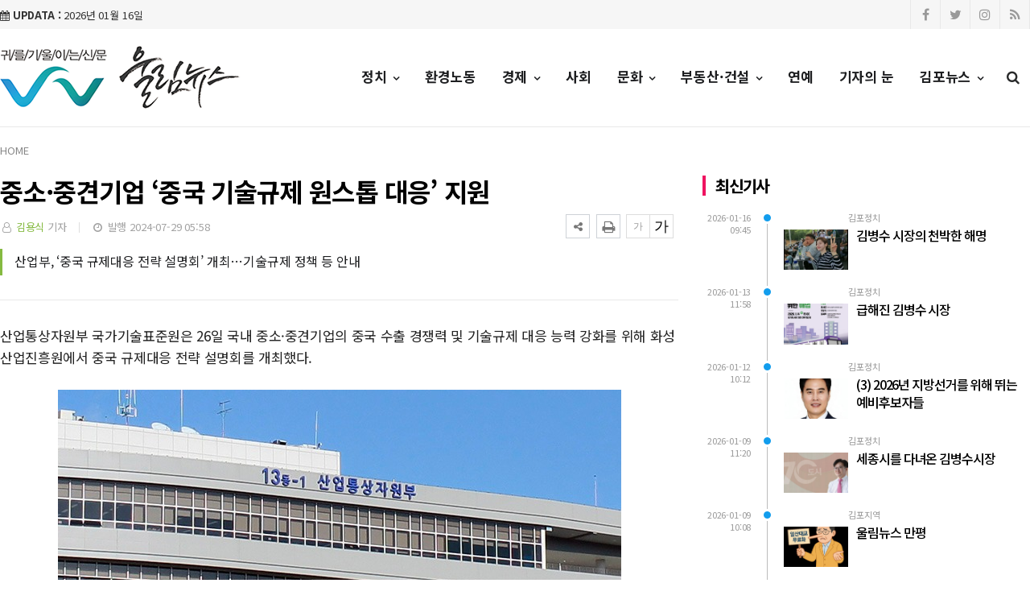

--- FILE ---
content_type: text/html; charset=UTF-8
request_url: http://woolimnews.com/news/view.php?bIdx=7860
body_size: 11071
content:
<!doctype html>
<!--[if IE 7 ]>
<html lang="ko" class="ie7"> <![endif]-->
<!--[if IE 8 ]>
<html lang="ko" class="ie8"> <![endif]-->
<!--[if IE 9 ]>
<html lang="ko" class="ie9"> <![endif]-->
<!--[if (gt IE 9)|!(IE)]><!-->
<html lang="ko">
<head>
	<meta http-equiv="Content-Type" content="text/html;  charset=utf-8">
    <meta http-equiv="X-UA-Compatible" content="IE=edge,chrome=1">
    <meta name="viewport" content="width=device-width, initial-scale=1">
	<meta name="google-site-verification" content="0nMD4wjjFKSnS8kMcA5DXjvdba_XpDh0U7mm-gV1QjU"/>
	<meta name="naver-site-verification" content="9972ee91090cced71c843d6cefdf4f408e0a613f">
	<meta charset="euc-kr">
	<title>중소·중견기업 ‘중국 기술규제 원스톱 대응’ 지원 - 울림뉴스</title>
	<!-- 메타태그정보 //-->
	<meta name="title" content="중소·중견기업 ‘중국 기술규제 원스톱 대응’ 지원 - 울림뉴스"/>
	<meta name="description" content="산업통상자원부 국가기술표준원은 26일 국내 중소·중견기업의 중국 수출 경쟁력 및 기술규제 대응 능력 강화를 위해 화성산업진흥원에서 중국 규제대응 전략 설명회를 개최했다.이번 설명회는 한국의 최대 수출국 중 하나인 중국에 제품을 수출하는 중소·중견 기업을 대상으로 중국의 기술규제 개정에 "/>
	<meta name="classification" content="뉴스"/>
	<meta name="copyright" content="울림뉴스"/>
	<meta name="keywords" content="중소·중견기업, ‘중국, 기술규제, 원스톱, 대응’, 지원, ">
	<meta name="author" content="울림뉴스">
	<meta property="og:site_name" content="중소·중견기업 ‘중국 기술규제 원스톱 대응’ 지원 - 울림뉴스"/>
	<meta property="og:image" content="http://woolimnews.com/thumb_image/woolimnews/3_/600_315_20240729_MC4zNTUyMDUwMCAxNzIyMjAwMjg0.jpeg" />
	<meta property="og:type" content="article" />
	<meta property="og:url" content="http://woolimnews.com/news/view.php?bIdx=7860" />
	<meta property="og:title" content="중소·중견기업 ‘중국 기술규제 원스톱 대응’ 지원 - 울림뉴스" />
	<meta property="og:description" content="산업통상자원부 국가기술표준원은 26일 국내 중소·중견기업의 중국 수출 경쟁력 및 기술규제 대응 능력 강화를 위해 화성산업진흥원에서 중국 규제대응 전략 설명회를 개최했다.이번 설명회는 한국의 최대 수출국 중 하나인 중국에 제품을 수출하는 중소·중견 기업을 대상으로 중국의 기술규제 개정에 " />
	<meta name="twitter:card" content="summary"/>
	<meta name="twitter:title" content="중소·중견기업 ‘중국 기술규제 원스톱 대응’ 지원 - 울림뉴스"/>
	<meta name="twitter:description" content="산업통상자원부 국가기술표준원은 26일 국내 중소·중견기업의 중국 수출 경쟁력 및 기술규제 대응 능력 강화를 위해 화성산업진흥원에서 중국 규제대응 전략 설명회를 개최했다.이번 설명회는 한국의 최대 수출국 중 하나인 중국에 제품을 수출하는 중소·중견 기업을 대상으로 중국의 기술규제 개정에 "/>
	<meta name="twitter:image" content="http://woolimnews.com/thumb_image/woolimnews/3_/600_315_20240729_MC4zNTUyMDUwMCAxNzIyMjAwMjg0.jpeg"/>
	<meta name="twitter:site" content="http://woolimnews.com/news/view.php?bIdx=7860"/>
	<meta property="article:section" content="뉴스">
	<meta property="article:published_time" content="2024-07-29 05:58:04">
	
	<link rel="canonical" href="http://woolimnews.com/news/view.php?bIdx=7860">
	<link rel="alternate" type="application/rss+xml" title="RSS 2.0" href="/sitemap_rss.php">

    <!-- Bootstrap Core CSS -->
    <link rel="stylesheet" href="/news/css/bootstrap.min.css">

    <!-- Custom Fonts -->
    <link href="https://fonts.googleapis.com/css?family=Roboto:100,300,300i,400,400i,500,700,700i,900" rel="stylesheet">

    <!-- Icon CSS -->
    <link rel="stylesheet" href="https://maxcdn.bootstrapcdn.com/font-awesome/4.7.0/css/font-awesome.min.css">

    <!-- Theme CSS -->
    <link href="/news/css/ts.css" rel="stylesheet" type="text/css" />
    <link href="/news/js/slick/slick.css" rel="stylesheet" type="text/css" />
    <link href="/news/js/lity/lity.min.css" rel="stylesheet" type="text/css" />
    <link href="/news/css/style.css" rel="stylesheet" type="text/css" />

	<!--link href="/news/css/custom.css" rel="stylesheet" type="text/css" /-->
	
    <!-- HTML5 Shim and Respond.js IE8 support of HTML5 elements and media queries -->
    <!-- WARNING: Respond.js doesn't work if you view the page via file:// -->
    <!--[if lt IE 9]>
        <script src="https://oss.maxcdn.com/libs/html5shiv/3.7.0/html5shiv.js"></script>
        <script src="https://oss.maxcdn.com/libs/respond.js/1.4.2/respond.min.js"></script>
    <![endif]-->
	
	<!-- jQuery -->
	<script src="/news/js/jquery.min.js"></script>

	<!-- jQuery  cookie-->
	<script src="/include/lib/jquery.cookie.js"></script>

	<!-- // 기사본문 부분 복사하기 저작권 표시 -->
	<script type="text/javascript">
		$(document).ready(function(e) {	
			$('#news-article').on('copy', function(e){			
				var sel = window.getSelection();
				var copyFooter = "<br/><br/>출처 : 울림뉴스 - http://woolimnews.com<br/>";
				var copyHolder = $('<div>', {html: sel+copyFooter, id:'copy_text', style: {position: 'absolute', left: '-99999px'}});
				$('body').append(copyHolder);
				var str = $('#copy_text').html();
				$('#copy_text').html(str.replace(/(\r\n|\n|\r)/gm, "<br />"));
				sel.selectAllChildren( copyHolder[0] );
				window.setTimeout(function() {
					copyHolder.remove();
				},0);
			});
		});
	</script>

	<!-- Owl Stylesheets -->
<link rel="stylesheet" href="/news/js/owl/assets/owlcarousel/assets/owl.carousel.min.css">
<link rel="stylesheet" href="/news/js/owl/assets/owlcarousel/assets/owl.theme.default.min.css">

<!-- Favicon -->
<link rel="icon" type="image/png" href="/main_site/woolimnews/favicon/favicon-16x16.png" sizes="16x16">

<!-- javascript owl -->
<script src="/news/js/owl/assets/vendors/jquery.min.js"></script>
<script src="/news/js/owl/assets/owlcarousel/owl.carousel.js"></script>


<link href="/main_site/woolimnews/css/custom.css?t=1768546922" rel="stylesheet" type="text/css" />


<!-- 구글 애드센스 -->
<script data-ad-client="ca-pub-9800185744491385" async src="https://pagead2.googlesyndication.com/pagead/js/adsbygoogle.js"></script>
<!--// 구글 애드센스 -->

</head>
<body><!-- wide black left -->
<div class="wrapper">
	<!-- SIDE MENU -->
	<aside id="sidebar-wrapper" class="hidden-xs border-r-1">
		<div class="">
			<p class="sidebar-tit t-a-c p-tb-20">전체메뉴</p>
			<span class="offset-trigger hidden-xs active">
				<i class="fa fa-remove"></i>
			</span>
		</div>
		<div class="scrollbar scrollbar-info">
			<div class="force-overflow">
		
				<ul class="nav navbar-nav p-t-0 p-b-30">					
											<li class="dropdown">
							<a href="/news/list.php?cIdx=1" class="dropdown-toggle" data-toggle="dropdown" role="button" aria-haspopup="true" aria-expanded="false">정치 <span class="fa fa-angle-down"></span></a>
							<ul class="sub-menu">
								 											<li><a href="/news/list.php?cIdx=70">김포정치</a></li>
																	</ul>
						</li>
													<li><a href="/news/list.php?cIdx=71">환경노동 </a></li>
												<li class="dropdown">
							<a href="/news/list.php?cIdx=3" class="dropdown-toggle" data-toggle="dropdown" role="button" aria-haspopup="true" aria-expanded="false">경제 <span class="fa fa-angle-down"></span></a>
							<ul class="sub-menu">
								 											<li><a href="/news/list.php?cIdx=64">경기지역</a></li>
																					<li><a href="/news/list.php?cIdx=65">김포지역</a></li>
																	</ul>
						</li>
													<li><a href="/news/list.php?cIdx=11">사회 </a></li>
												<li class="dropdown">
							<a href="/news/list.php?cIdx=10" class="dropdown-toggle" data-toggle="dropdown" role="button" aria-haspopup="true" aria-expanded="false">문화 <span class="fa fa-angle-down"></span></a>
							<ul class="sub-menu">
								 											<li><a href="/news/list.php?cIdx=66">경기지역</a></li>
																					<li><a href="/news/list.php?cIdx=67">김포지역</a></li>
																	</ul>
						</li>
												<li class="dropdown">
							<a href="/news/list.php?cIdx=4" class="dropdown-toggle" data-toggle="dropdown" role="button" aria-haspopup="true" aria-expanded="false">부동산·건설 <span class="fa fa-angle-down"></span></a>
							<ul class="sub-menu">
								 											<li class="">
												<a href="/news/list.php?cIdx=68">경기지역</a>
												<ul class="sub-menu">
																										<li><a href="/news/list.php?cIdx=69">김포지역</a></li>
																									</ul>
											</li>
																	</ul>
						</li>
													<li><a href="/news/list.php?cIdx=59">연예 </a></li>
													<li><a href="/news/list.php?cIdx=14">기자의 눈 </a></li>
												<li class="dropdown">
							<a href="/news/list.php?cIdx=60" class="dropdown-toggle" data-toggle="dropdown" role="button" aria-haspopup="true" aria-expanded="false">김포뉴스 <span class="fa fa-angle-down"></span></a>
							<ul class="sub-menu">
								 											<li><a href="/news/list.php?cIdx=61">행정 · 개발</a></li>
																					<li><a href="/news/list.php?cIdx=62">향토기업</a></li>
																					<li><a href="/news/list.php?cIdx=63">사람과사람</a></li>
																	</ul>
						</li>
										</ul>
			</div>
		</div>
	</aside>
	<!-- // SIDE MENU -->
<script>
$(document).ready(function(){
	$(".dropdown > a").click(function(){
		location.href=$(this).attr("href");
	});
});
</script>
	<!-- HEADER / MENU -->
	<header class="header1 background-red header-menu-style5">
		<div class="topbar topbar-white topbar-white-w-search">
			<div class="container">
				<div class="row">
					<div class="col-md-8">
						<span id="date_time" class="margin-right-10"><i class="fa fa-calendar"></i> <strong>UPDATA :</strong> 2026년 01월 16일</span>
						<!--전국 <span id="weather" style="background-size:34px;background-position-x:-6px"><span id="w_temp"></span>&deg;</span>-->
					</div>
					<div class="col-md-4">
						<div class="pull-right account-options">
							<div class="header-social pull-right">
								<a href="#"><i class="fa fa-facebook"></i></a>
								<a href="#"><i class="fa fa-twitter"></i></a>
								<a href="#"><i class="fa fa-instagram"></i></a>
								<a href="#"><i class="fa fa-rss"></i></a>
							</div>
							<!--a href="#" class="login">로그인</a-->
						</div>
					</div>
				</div>
			</div>
		</div>
		<div class="navigation">
			<div class="container">
				<div class="col-left t-a-l side-but">
					<button type="button" class="offset-trigger hidden-xs all-but pull-left">
						<i class="fa fa-bars fa-fw"></i>
					</button>
				</div>
				
				

				<div class="flo-r p-0 t-a-r">
					<div class="container p-r-0 top-15">
						<div class="search-trigger search-trigger1">
							<i class="fa fa-search"></i>
							<div class="search-wrap1">
								<form name='searchFrm' method="get" action='/news/list.php'>
									<input type="text" name="searchText" placeholder="검색어를 입력하세요">
									<button type="submit"><span class="fa fa-search"></span></button>
								</form>
							</div>
						</div>
						<nav id="navbar" class="navbar-collapse collapse pull-right">
							<ul class="nav navbar-nav flo-l">
																		<li class="dropdown wlist">
											<a href="/news/list.php?cIdx=1" class="dropdown-toggle" data-toggle="dropdown" role="button" aria-haspopup="true" aria-expanded="false">정치 <span class="fa fa-angle-down"></span></a>
											<ul class="dropdown-menu">
												 															<li><a href="/news/list.php?cIdx=70">김포정치</a></li>
																											
											</ul>
										</li>
																				<li class="wlist"><a href="/news/list.php?cIdx=71">환경노동</a></li>
																				<li class="dropdown wlist">
											<a href="/news/list.php?cIdx=3" class="dropdown-toggle" data-toggle="dropdown" role="button" aria-haspopup="true" aria-expanded="false">경제 <span class="fa fa-angle-down"></span></a>
											<ul class="dropdown-menu">
												 															<li><a href="/news/list.php?cIdx=64">경기지역</a></li>
																														<li><a href="/news/list.php?cIdx=65">김포지역</a></li>
																											
											</ul>
										</li>
																				<li class="wlist"><a href="/news/list.php?cIdx=11">사회</a></li>
																				<li class="dropdown wlist">
											<a href="/news/list.php?cIdx=10" class="dropdown-toggle" data-toggle="dropdown" role="button" aria-haspopup="true" aria-expanded="false">문화 <span class="fa fa-angle-down"></span></a>
											<ul class="dropdown-menu">
												 															<li><a href="/news/list.php?cIdx=66">경기지역</a></li>
																														<li><a href="/news/list.php?cIdx=67">김포지역</a></li>
																											
											</ul>
										</li>
																				<li class="dropdown wlist">
											<a href="/news/list.php?cIdx=4" class="dropdown-toggle" data-toggle="dropdown" role="button" aria-haspopup="true" aria-expanded="false">부동산·건설 <span class="fa fa-angle-down"></span></a>
											<ul class="dropdown-menu">
												 															<li class="dropdown-parent">
																<a href="/news/list.php?cIdx=68">경기지역</a>
																<ul class="dropdown-menu">
																																		<li><a href="/news/list.php?cIdx=69">김포지역</a></li>
																																	</ul>
															</li>
																											
											</ul>
										</li>
																				<li class="wlist"><a href="/news/list.php?cIdx=59">연예</a></li>
																				<li class="wlist"><a href="/news/list.php?cIdx=14">기자의 눈</a></li>
																				<li class="dropdown wlist">
											<a href="/news/list.php?cIdx=60" class="dropdown-toggle" data-toggle="dropdown" role="button" aria-haspopup="true" aria-expanded="false">김포뉴스 <span class="fa fa-angle-down"></span></a>
											<ul class="dropdown-menu">
												 															<li><a href="/news/list.php?cIdx=61">행정 · 개발</a></li>
																														<li><a href="/news/list.php?cIdx=62">향토기업</a></li>
																														<li><a href="/news/list.php?cIdx=63">사람과사람</a></li>
																											
											</ul>
										</li>
																	</ul>
							
						</nav>
						
					</div>
				</div>

				<div class="mob-logo p-0">
					<a href="/" class="navbar-brand"><img src="/main_site/woolimnews/images/logo.png" class="img-responsive" alt=""/></a>
					<!--a href="/" class="navbar-brand logo">NEWS<span>LINE11</span></a-->
				</div>


			</div>
		</div>
	</header>
	<!-- // HEADER / MENU -->
<!--sns -->
<script src="//developers.kakao.com/sdk/js/kakao.min.js"></script>
<script type="text/javascript">
// 사용할 앱의 JavaScript 키를 설정해 주세요.
    Kakao.init('9a9544ee73edea131065f36bbf646fd3');
 
    // 카카오톡 공유하기
    function sendKakaoTalk()
    {
    Kakao.Link.sendDefault({
        objectType: 'feed',
        content: {
          title: '중소·중견기업 ‘중국 기술규제 원스톱 대응’ 지원 - 울림뉴스',
          description: '산업통상자원부 국가기술표준원은 26일 국내 중소·중견기업의 중국 수출 경쟁력 및 기술규제 대응 능력 강화를 위해 화성산업진흥원에서 중국 규제대응 전략 설명회를 개최했다.이번 설명회는 한국의 최대 수출국 중 하나인 중국에 제품을 수출하는 중소·중견 기업을 대상으로 중국의 기술규제 개정에 ',
          imageUrl: 'http://woolimnews.com/thumb_image/woolimnews/3_/600_315_20240729_MC4zNTUyMDUwMCAxNzIyMjAwMjg0.jpeg',
          link: {
            mobileWebUrl: 'http://woolimnews.com/news/view.php?bIdx=7860',
            webUrl: 'http://woolimnews.com/news/view.php?bIdx=7860'
          }
        },
        buttons: [
          {
            title: '웹으로 보기',
            link: {
              mobileWebUrl: 'http://woolimnews.com/news/view.php?bIdx=7860',
              webUrl: 'http://woolimnews.com/news/view.php?bIdx=7860'
            }
          }
        ]
      });
    }
 
    // 카카오스토리 공유하기
      function shareStory() {
        Kakao.Story.share({
          url: 'http://woolimnews.com/news/view.php?bIdx=7860',
          text: '중소·중견기업 ‘중국 기술규제 원스톱 대응’ 지원 - 울림뉴스'
        });
      }

    // send to SNS
    function toSNS(sns, strTitle, strURL) {
        var snsArray = new Array();
        var strMsg = strTitle + " " + strURL;
	var image = "http://woolimnews.com/thumb_image/woolimnews/3_/600_315_20240729_MC4zNTUyMDUwMCAxNzIyMjAwMjg0.jpeg";
		snsArray['twitter'] = "http://twitter.com/home?status=" + encodeURIComponent(strTitle) + ' ' + encodeURIComponent(strURL);
		snsArray['facebook'] = "http://www.facebook.com/share.php?u=" + encodeURIComponent(strURL);
		snsArray['pinterest'] = "http://www.pinterest.com/pin/create/button/?url=" + encodeURIComponent(strURL) + "&media=" + image + "&description=" + encodeURIComponent(strTitle);
		snsArray['band'] = "http://band.us/plugin/share?body=" + encodeURIComponent(strTitle) + "  " + encodeURIComponent(strURL) + "&route=" + encodeURIComponent(strURL);
		snsArray['blog'] = "http://blog.naver.com/openapi/share?url=" + encodeURIComponent(strURL) + "&title=" + encodeURIComponent(strTitle);
		snsArray['line'] = "http://line.me/R/msg/text/?" + encodeURIComponent(strTitle) + " " + encodeURIComponent(strURL);
		snsArray['pholar'] = "http://www.pholar.co/spi/rephol?url=" + encodeURIComponent(strURL) + "&title=" + encodeURIComponent(strTitle);
		snsArray['google'] = "https://plus.google.com/share?url=" + encodeURIComponent(strURL) + "&t=" + encodeURIComponent(strTitle);
		window.open(snsArray[sns]);
    }
 
    function copy_clip(url) {
        var IE = (document.all) ? true : false;
        if (IE) {
            window.clipboardData.setData("Text", url);
            alert("이 글의 단축url이 클립보드에 복사되었습니다.");
        } else {
            temp = prompt("이 글의 단축url입니다. Ctrl+C를 눌러 클립보드로 복사하세요", url);
        }
    }
</script>
<!--//sns end -->
<!-- 폰트크기조절 -->
<script>
$(document).ready(function() {
	var fontSize = 17;
	$(".btn_plus").click(function() {
		fontSize++;
		$(".news-article-Body p").css("font-size", fontSize + "px");
		return false;
	});
	$(".btn_minus").click(function() {
		fontSize--;
		$(".news-article-Body p").css("font-size", fontSize + "px");
		return false;
	});
});
</script>
<!-- //폰트크기조절 -->
<!-- 페이스북 댓글 -->
<div id="fb-root"></div>
<script async defer crossorigin="anonymous" src="https://connect.facebook.net/ko_KR/sdk.js#xfbml=1&version=v6.0"></script>
<!-- //페이스북 댓글 -->
<style>
.iframe_new {
    position: relative;
    width: 100%;
    height: 0;
    padding-bottom: 56.25%;
}

.iframe_new iframe {
    position: absolute;
    top: 0;
    left: 0;
    width: 100%;
    height: 100%;
}
</style>
<script>
$(document).ready(function(){
	$('.news-article-Body iframe').wrap('<div class="iframe_new" />');

});
</script>



	<!-- PAGE HEADER -->
	<div class="page_header">
		<div class="container">
			<div class="row">
				<div class="col-md-12">
					<ul class="bcrumbs">
						<li><a href="#">HOME</a></li>
																							</ul>
				</div>
			</div>
		</div>
	</div>
	<!-- // PAGE HEADER -->

	<div class="container single-post padding-bottom-30">
		<div class="row">

			<div class="clearfix"></div>
			<div class="col-md-8 view-posts padding-bottom-30">
				<article class="post-wrapper">
					<div class="post-title">
						<h2>중소·중견기업 ‘중국 기술규제 원스톱 대응’ 지원</h2>
						<div class="post-user">
							<ul class="meta">
								<li class="author"><i class="fa fa-user-o pl-1 pr-1"></i>  <a href="list.php?searchWriter=김용식">김용식</a> 기자</li>
								<li class="date view-count"><i class="fa fa-clock-o pl-1 pr-1"></i> 발행 2024-07-29 05:58</li>
								<!--li class="view-count"><i class="fa fa-eye pl-1 pr-1"></i> 413</li-->
							</ul>

						</div>
						<div class="util-list">
							
							<div class="util_view">
								<!-- util -->
								<div class="sns-util">
									<div class="btn_util share_btn hc_news_pc_cSub_shareButtons">
										<button aria-expanded="false" class="btn_set btn_share #util #btn_share" type="button">
											<i class="fa fa-share-alt"></i>
										</button>
										<div class="wrap_sharelayer">
											<div class="layer_util layer_share">
												<ul class="list_sns">
													<li class="facebook"><a href="javascript:toSNS('facebook','중소·중견기업 ‘중국 기술규제 원스톱 대응’ 지원 - 울림뉴스','http://woolimnews.com/news/view.php?bIdx=7860')" title="페이스북으로 가져가기"><i>Facebook</i></a></li>
													<li class="twitter"><a href="javascript:toSNS('twitter','중소·중견기업 ‘중국 기술규제 원스톱 대응’ 지원 - 울림뉴스','http://woolimnews.com/news/view.php?bIdx=7860')" title="트위터로 가져가기"><i>Twitter</i></a></li>
													<li class="band"><a href="javascript:toSNS('band','중소·중견기업 ‘중국 기술규제 원스톱 대응’ 지원 - 울림뉴스','http://woolimnews.com/news/view.php?bIdx=7860')" title="밴드로 가져가기"><i>band</i></a></li>
													<li class="blog"><a href="javascript:toSNS('blog','중소·중견기업 ‘중국 기술규제 원스톱 대응’ 지원 - 울림뉴스','http://woolimnews.com/news/view.php?bIdx=7860')" title="네이버블로그로 가져가기"><i>네이버블로그</i></a></li>
													<li class="kakaostory"><a href="javascript:shareStory();" title="카카오스토리로 가져가기"><i>카카오스토리</i></a></li>
													<li class="talk"><a id="kakao-link-btn" href="javascript:sendKakaoTalk()" title="카카오톡으로 가져가기"><i>카카오톡</i></a></li>
												</ul>
											</div>
										</div>
									</div>
									<button class="btn_print print" title="인쇄" onclick="window.print();return false" type="button">
										<i class="fa fa-print"></i>
									</button>
								</div>
	
								<div class="font-tool">
									<a class="btn_minus" title="글자크기 작게" href="#"><i>글자작게</i></a> <a class="btn_plus" title="글자크기 크게" href="#"><i>글자크게</i></a>
								</div>
							</div>




						</div>
						<div class="clear"></div>
					</div>
										<div class="post-sub-title">
						<blockquote>산업부, ‘중국 규제대응 전략 설명회’ 개최…기술규제 정책 등 안내</blockquote>
					</div>
					
					<div id="news-article">
						<div class="news-article-Body">
							<!-- 이미지 갤러리 영역 -->
														<!-- //이미지 갤러리 영역 -->

							<p>산업통상자원부 국가기술표준원은 26일 국내 중소·중견기업의 중국 수출 경쟁력 및 기술규제 대응 능력 강화를 위해 화성산업진흥원에서 중국 규제대응 전략 설명회를 개최했다.<br><br><img src="/boardImage/woolimnews/20240729/MC4zNTUyMDUwMCAxNzIyMjAwMjg0.jpeg" style="max-width: 100%;" img-no="" class="center-block"><br>이번 설명회는 한국의 최대 수출국 중 하나인 중국에 제품을 수출하는 중소·중견 기업을 대상으로 중국의 기술규제 개정에 선제적으로 제조-수출-유통 단계별로 원스톱 대응 방안을 제공하기 위해 마련했다.<br><br>설명회에서는 중국의 기술규제 정책, 제품안전관리 법령의 최신 개정 동향 및 중국강제인증 취득 때 유의사항 등을 안내했다.<br><br>국표원은 이번 전략 설명회를 시작으로 중국, 베트남, 인도 등 주요 수출국이지만 규제정보 확보가 어려운 국가에 대한 최신 기술규제 정보를 수집·분석해 기업에 제공할 예정이다.<br><br>아울러 무역기술장벽(TBT) 교육과 국가별 기술규제에 따른 제품 개발 및 인증 절차 관련 컨설팅을 통해 우리 기업의 수출 때 애로사항을 해소하고 글로벌 경쟁력을 강화하기 위한 지원을 제공할 계획이다.<br><br>국가별 맞춤형 설명회는 달마다 진행할 예정이며, 해당 정보는 지능형 해외기술규제대응 정보시스템(KnowTBT,  www.knowtbt.kr)에서 확인할 수 있다.<br><br>이창수 기술규제대응국장은 “기술규제를 첨단산업 주도권 확보를 위한 기술·표준 경쟁에서 우위를 선점하기 위한 전략적 도구로 활용하고 있다”고 밝히고 “수출 제품의 제조 단계부터 유통까지 원스톱 대응 전략을 제공해 우리 기업의 수출 활동과 기술적 경쟁력 강화를 지원하겠다”고 강조했다.<br></p>						</div>
						
						<div class="post-copyright-box clear">
							<p>&lt;저작권자 ⓒ 울림뉴스, 무단 전재 및 재배포 금지&gt;</p>
						</div>
						<div class="press-name">
							<p><i class="fa fa-user-circle pl-1 pr-1"></i> 김용식 기자 <a href="list.php?searchWriter=김용식"><span> 다른기사보기</span></a></p>
						</div>
					</div>	
				</article>	

				<hr class="l4">

				<div class="row  print-no">
					<div class="col-md-6 m-b-10">
												<div class="blog-prev">
							<a href="/news/view.php?bIdx=7874">
							<i class="fa fa-angle-left"></i>
							<span class="text-uppercase">이전기사</span>
							<p>6월 반도체 생산, 전월비 8.1% ↑…7개월 만에 최대폭 증가</p>
							</a>
						</div>
											</div>

					<div class="col-md-6 m-b-10">
												<div class="blog-next text-right">
							<a href="/news/view.php?bIdx=7856">
							<i class="fa fa-angle-right"></i>
							<span class="text-uppercase">다음기사</span>
							<p>기보, 2024년도 아기, 예비유니콘 선정서 수여식 개최</p>
							</a>
						</div>
											</div>
				</div>

				<div class="clearfix margin-bottom-60"></div>
				<!-- 관련기사 -->
				<h4 class="block-title4 print-no"><span><em>관련기사</em></span></h4>
				<div class="relation">
					
				</div>
				<!-- //관련기사 -->
				<h4 class="block-title4 print-no"><span><em>주요기사</em></span></h4>
				<div class="row-15 print-no no-col impor mo-dsp-n o-f-h">
										<div class="col-md-4 col-sm-4 col-xs-4">
						<div class="layout_2--item">
							<a href="/news/view.php?bIdx=9760">
							<div class="thumb">
								<span class="cat">김포정치</span>
								<img src="/thumb_image/woolimnews/3_9760/700_440_20260116_MC4wNDY0NzMwMCAxNzY4NTI1OTEz.jpeg" class="img-responsive" alt="">
							</div>
							<h4 class="t-dc m-t-7 line-clamp line-clamp-2">김병수 시장의 천박한 해명</h4>
							</a>
						</div>
					</div>
										<div class="col-md-4 col-sm-4 col-xs-4">
						<div class="layout_2--item">
							<a href="/news/view.php?bIdx=9759">
							<div class="thumb">
								<span class="cat">김포정치</span>
								<img src="/thumb_image/woolimnews/3_9759/700_440_20260113_MC45MjAwOTcwMCAxNzY4MjczNTEy.jpeg" class="img-responsive" alt="">
							</div>
							<h4 class="t-dc m-t-7 line-clamp line-clamp-2">급해진 김병수 시장</h4>
							</a>
						</div>
					</div>
										<div class="col-md-4 col-sm-4 col-xs-4">
						<div class="layout_2--item">
							<a href="/news/view.php?bIdx=9758">
							<div class="thumb">
								<span class="cat">김포정치</span>
								<img src="/thumb_image/woolimnews/3_9758/700_440_20260112_MC4yNTg3MjgwMCAxNzY4MTgxNzA0.jpeg" class="img-responsive" alt="">
							</div>
							<h4 class="t-dc m-t-7 line-clamp line-clamp-2">(3) 2026년 지방선거를 위해 뛰는 예비후보자들</h4>
							</a>
						</div>
					</div>
									</div>

				<div class="row-15 print-no margin-bottom-30 impor pc-dsp-n">
										<div class="layout_3--item row">
						<a href="/news/view.php?bIdx=9760">
						<div class="col-md-5 col-sm-5 list-fl-l padding-right-10">
							<div class="thumb">
																<span class="badge text-uppercase badge-overlay badge-color">김포정치</span>
								<img src="/thumb_image/woolimnews/3_9760/700_440_20260116_MC4wNDY0NzMwMCAxNzY4NTI1OTEz.jpeg" class="img-responsive" alt="">
							</div>
						</div>
						<div class="col-md-7 col-sm-7 list-fl-r">
							<h4 class="t-dc title-s-18 line-clamp line-clamp-2">김병수 시장의 천박한 해명</h4>
							<p class="m-t-5">김병수 시장의 천박한 해명김병수 시장은 재임초기에는 국장의 대면 보고는 공식적인 회의에서만 대면을 보고를 받고, 결재시에는 대면 결재를 하지 않았다. 즉, 재임중에 비리등의 소문을 원천차단을 하겠다는 의지였다. 그러...</p>
						</div>
						</a>
					</div>
										<div class="layout_3--item row">
						<a href="/news/view.php?bIdx=9759">
						<div class="col-md-5 col-sm-5 list-fl-l padding-right-10">
							<div class="thumb">
																<span class="badge text-uppercase badge-overlay badge-color">김포정치</span>
								<img src="/thumb_image/woolimnews/3_9759/700_440_20260113_MC45MjAwOTcwMCAxNzY4MjczNTEy.jpeg" class="img-responsive" alt="">
							</div>
						</div>
						<div class="col-md-7 col-sm-7 list-fl-r">
							<h4 class="t-dc title-s-18 line-clamp line-clamp-2">급해진 김병수 시장</h4>
							<p class="m-t-5">급해진 김병수 시장김병수 시장이 급하긴 급한 모양이다. 새삼스럽게 지하철 5호선 연장을 위한 포럼을 개최하는 것을 보면서 재선을 위해서 수단과 방법을 가리지 않고 당선만 되면 그만이다는 당선 만능주의를 엿볼 수 있다...</p>
						</div>
						</a>
					</div>
										<div class="layout_3--item row">
						<a href="/news/view.php?bIdx=9758">
						<div class="col-md-5 col-sm-5 list-fl-l padding-right-10">
							<div class="thumb">
																<span class="badge text-uppercase badge-overlay badge-color">김포정치</span>
								<img src="/thumb_image/woolimnews/3_9758/700_440_20260112_MC4yNTg3MjgwMCAxNzY4MTgxNzA0.jpeg" class="img-responsive" alt="">
							</div>
						</div>
						<div class="col-md-7 col-sm-7 list-fl-r">
							<h4 class="t-dc title-s-18 line-clamp line-clamp-2">(3) 2026년 지방선거를 위해 뛰는 예비후보자들</h4>
							<p class="m-t-5">오강현 의원의 출마의 변오강현 의원도 조금은 피곤한 모습으로 약속시간보다 10분 정도 늦게 회견장에 나타났다. 눈은 약간 충혈되어 있는 상태에서 후보자를 알리기 위한 바쁜 일정을 짐작할 수 있었다. 현직의원의 신분을...</p>
						</div>
						</a>
					</div>
									</div>

				<div class="print-no">
					<div class="row">
						<div class="col-md-12">
							<!-- ads 기사뷰 하 긴배너 - E02 -->
							<div id="E02" class="ads m-0-auto">
								

							</div>
							<!-- ads //기사뷰 하 긴배너 - E02 -->
						</div>

						<div class="col-md-12 m-t-15">
							<div class="col-md-6">
								<!-- ads 기사뷰 하 좌 - E03 -->
								<div id="E03" class="ads m-0-auto">
									

								</div>
								<!-- ads //기사뷰 하 좌 - E03 -->
							</div>
							<div class="col-md-6">
								<!-- ads 기사뷰 하 우 - E04 -->
								<div id="E04" class="ads m-0-auto">
									

								</div>
								<!-- ads //기사뷰 하 우 - E04 -->
							</div>
						</div>

					</div>
				</div>
				<h4 class="block-title4 print-no"><em>Comments</em></h4>
				<div class="comments-list m-b-20 print-no comments-hidden">
					<!-- 페이스북 댓글 -->
					<div class="fb-comments" data-href="http://woolimnews.com/news/view.php?bIdx=7860" data-width="100%" data-numposts="10"></div>
					<!--// 페이스북 댓글 -->
				</div>
			</div>
	
			<!-- SIDEBAR -->
			<aside class="rightSidebar col-md-4 print-no">
				<div class="theiaStickySidebar">

					<div class="side-widget m-b-30">
						<h4 class="block-title4"><span><em>최신기사</em></span></h4>
						<div class="timeline m-b-50">
														<div class="def">
								<span class="published">2026-01-16 09:45</span>
								<span class="published-time"></span>
								<div class="cnt"><i class="bullet parent-bullet-6"></i>
									<span class="category parent-cat-6">김포정치</span>
									<a href="/news/view.php?bIdx=9760">
									<div class="thumb fl-l-80">
										<img src="/thumb_image/woolimnews/3_9760/700_440_20260116_MC4wNDY0NzMwMCAxNzY4NTI1OTEz.jpeg" class="img-responsive" alt="">
									</div>
									<h3 class="t-dc timeline-title-10 line-clamp line-clamp-3">김병수 시장의 천박한 해명</h3>
									</a>
									<div class="clear"></div>
								</div>
							</div>
																				<div class="def">
								<span class="published">2026-01-13 11:58</span>
								<span class="published-time"></span>
								<div class="cnt"><i class="bullet parent-bullet-6"></i>
									<span class="category parent-cat-6">김포정치</span>
									<a href="/news/view.php?bIdx=9759">
									<div class="thumb fl-l-80">
										<img src="/thumb_image/woolimnews/3_9759/700_440_20260113_MC45MjAwOTcwMCAxNzY4MjczNTEy.jpeg" class="img-responsive" alt="">
									</div>
									<h3 class="t-dc timeline-title-10 line-clamp line-clamp-3">급해진 김병수 시장</h3>
									</a>
									<div class="clear"></div>
								</div>
							</div>
																				<div class="def">
								<span class="published">2026-01-12 10:12</span>
								<span class="published-time"></span>
								<div class="cnt"><i class="bullet parent-bullet-6"></i>
									<span class="category parent-cat-6">김포정치</span>
									<a href="/news/view.php?bIdx=9758">
									<div class="thumb fl-l-80">
										<img src="/thumb_image/woolimnews/3_9758/700_440_20260112_MC4yNTg3MjgwMCAxNzY4MTgxNzA0.jpeg" class="img-responsive" alt="">
									</div>
									<h3 class="t-dc timeline-title-10 line-clamp line-clamp-3">(3) 2026년 지방선거를 위해 뛰는 예비후보자들</h3>
									</a>
									<div class="clear"></div>
								</div>
							</div>
																				<div class="def">
								<span class="published">2026-01-09 11:20</span>
								<span class="published-time"></span>
								<div class="cnt"><i class="bullet parent-bullet-6"></i>
									<span class="category parent-cat-6">김포정치</span>
									<a href="/news/view.php?bIdx=9757">
									<div class="thumb fl-l-80">
										<img src="/thumb_image/woolimnews/3_9757/700_440_20260109_MC43NzgyODIwMCAxNzY3OTI1NDIx.jpeg" class="img-responsive" alt="">
									</div>
									<h3 class="t-dc timeline-title-10 line-clamp line-clamp-3">세종시를 다녀온 김병수시장</h3>
									</a>
									<div class="clear"></div>
								</div>
							</div>
																				<div class="def">
								<span class="published">2026-01-09 10:08</span>
								<span class="published-time"></span>
								<div class="cnt"><i class="bullet parent-bullet-6"></i>
									<span class="category parent-cat-6">김포지역</span>
									<a href="/news/view.php?bIdx=9756">
									<div class="thumb fl-l-80">
										<img src="/thumb_image/woolimnews/3_9756/700_440_20260109_MC4wNzk1MzAwMCAxNzY3OTIxMDkz.jpeg" class="img-responsive" alt="">
									</div>
									<h3 class="t-dc timeline-title-10 line-clamp line-clamp-3">울림뉴스 만평</h3>
									</a>
									<div class="clear"></div>
								</div>
							</div>
																			</div>
					</div>

					<!-- ads 기사뷰 우측 상 - D02 -->
					<div id="D02" class="ads m-0-auto m-b-50">
						

					</div>
					<!-- ads //기사뷰 우측 상 - D02 -->

					<!-- ads 기사뷰M 우측 상 - M03 -->
					<div id="M03" class="ads-mobile m-0-auto m-b-30">
						

					</div>
					<!-- ads //기사뷰M 우측 상 - M03 -->

					<div class="side-widget margin-bottom-30">
						<h4 class="block-title4"><span><em> 인기기사</em></span></h4>
						<ul class="trending-text">
														<li>
								<em>1</em>
								<a href="/news/view.php?bIdx=9680"><p class="t-dc title-s-16">경기도, 2025년 업무대행건축사 전국 최다 2,552명 확보</p></a>
							</li>
														<li>
								<em>2</em>
								<a href="/news/view.php?bIdx=7641"><p class="t-dc title-s-16">6월부터 ‘개인투자용 국채’ 발행…“누구나 손쉽게 구매 가능”</p></a>
							</li>
														<li>
								<em>3</em>
								<a href="/news/view.php?bIdx=7618"><p class="t-dc title-s-16">정부, ‘소프트웨어 공급망 보안 강화’ 가이드라인 1.0 발표</p></a>
							</li>
														<li>
								<em>4</em>
								<a href="/news/view.php?bIdx=8595"><p class="t-dc title-s-16">국산 수산물 사고 온누리상품권 30% 환급 받으세요</p></a>
							</li>
														<li>
								<em>5</em>
								<a href="/news/view.php?bIdx=8463"><p class="t-dc title-s-16">내년 상반기 영세·중소가맹점 카드 우대수수료율 인하</p></a>
							</li>
													</ul>
					</div>

					<!-- ads 리스트 우측 하 - D03 -->
					<div id="D03" class="ads m-b-50 t-a-c">
						

					</div>
					<!-- ads //리스트 우측 하 - D03 -->

					<!-- ads 기사뷰 우측 하 - E04 -->
					<div id="E04" class="ads m-0-auto m-b-30">
						

					</div>
					<!-- ads //기사뷰 우측 하 - E04 -->

					<!-- ads 기사뷰M 우측 하 - M06 -->
					<div id="M06" class="ads-mobile m-0-auto m-b-30">
						

					</div>
					<!-- ads //기사뷰M 우측 하 - M06 -->
				</div>
			</aside>
			<!-- // SIDEBAR -->

		</div>
	</div>
	<script>
	$(document).ready(function(){
		$(".center-block").addClass("img-responsive");

		$(".news-article-Body img").each(function(){
			if($(this).hasClass("note-float-left")){
				$(this).parent("figure").css("float","left").css("margin-right","20px");
			}else if($(this).hasClass("note-float-right")){
				$(this).parent("figure").css("float","right").css("margin-left","20px");
			}else{
				$(this).parent("figure").css("margin-right","auto").css("margin-left","auto");
			}
		});
		$(".single-carousel-wrap").show();
	});
	</script>
	<!-- // CONTENT -->
<button onclick="topFunction()" id="myBtn" title="Go to top"><i class="fa fa-fw fa-chevron-up"></i><span class="top">TOP</span></button>
<!-- FOOTER -->
<footer class="bg-dark footer">
	<div class="container p-b-20">
		<div class="footer-row1">
			<div class="o-f-h" style="position: relative;">
				<div class="fl-l footer-info p-t-20 p-r-30">
					<a href="/#"><img src="/main_site/woolimnews/images/flogo.png" class="img-responsive mo-dp-n" alt=""/></a>
				</div>
				<div class="footer-info pc-dp-n t-a-c">
					<p class="btn-com"><a href="/cms/cms.php?b=company">매체소개</a></p>
				</div>
				<div class="fl-l col-md-9 col-sm-12 mo-p-0 footer-info p-l-0">
					<ul class="footer-links m-b-0 p-tb-20 mo-dp-n">
						<li><a href="/cms/cms.php?b=company">매체소개</a></li>
						<li><a href="/info/privacy.php">개인정보취급방침</a></li>
						<li><a href="/info/youthpolicy.php">청소년보호정책</a></li>
						<li><a href="/info/nomail.php">이메일수집거부</a></li>
						<!--li><a href="/info/map.php">찾아오시는 길</a></li-->
						<li><a href="/info/report.php">광고·제휴</a></li>
						<li><a href="/info/news_report.php">기사제보</a></li>
						<li><a href="/info/qa.php">문의하기</a></li>
					</ul>

					<p class="m-t-0 m-b-0 mo-dp-n">제호 : 울림뉴스 | 회사명 : 울림뉴스 | 등록번호 : 경기, 아52543 | 등록일자 : 2020년 05월 14일<br />
주소 : 경기도 김포시 하성면 월하로 959 1층 103호  | 발행일자 : 2020년 03월 02일<br />
대표전화 : 031-992-2211 | 발행인ㆍ편집인 : 김용식 | 청소년보호책임자 : 김용식<br />
<br />
울림뉴스의 모든 콘텐츠(영상,기사, 사진)는 저작권법의 보호를 받은바, 무단 전재와 복사, 배포 등을 금합니다.<br>
					<!--<i class="fa fa-phone"></i> 대표전화 : 010-5332-8621 <i class="fa fa-envelope"></i> twins000725@hanmail.net-->
					</p>
					<p class="m-t-0 m-b-0 copyright">Copyright © 2020 woolimnews. All rights reserved.</p>
				</div>
				<div class="fl-l powered">
					<a href="http://www.lineadd.co.kr/" target="_blank"><img src="/main_site/woolimnews/images/la.png"></a>
				</div>
			</div>
		</div>
	</div>
</footer>
	<!-- // FOOTER -->

</div>
<script>
	$(document).ready(function() {
		$('.content, .rightSidebar')
			.theiaStickySidebar({
				additionalMarginTop: 30
			});
	});
</script>
<!-- banner scroll -->
<script language="JavaScript">
<!--
	$(window).scroll(function() { 
		$('#banner-right').animate({top:$(window).scrollTop()+"px" },{queue: false, duration: 500});
	});
	$(window).scroll(function() { 
		$('#banner-left').animate({top:$(window).scrollTop()+"px" },{queue: false, duration: 500});
	}); 

//-->  
</script>
<!-- Bootstrap Core JavaScript -->
<script src="/news/js/bootstrap.min.js"></script>

<!-- Plugin JavaScript -->
<script src="/news/js/slick/slick.js"></script>
<script src="/news/js/slick/slick.min.js"></script>
<script src="/news/js/jquery.simpleWeather.min.js"></script>
<script src="/news/js/lity/lity.min.js"></script>
<!-- sticky-sidebar -->
<script type="text/javascript" src="/news/js/theia-sticky-sidebar.js"></script>

<!-- Mailchimp Js -->
<script src="/news/js/mc/jquery.ketchup.all.min.js"></script>
<script src="/news/js/mc/main.js"></script>

<!-- Twitterfeed -->
<script src="/news/js/tweecool.min.js"></script>

<!-- jQuery  cookie-->
<script src="/include/lib/jquery.cookie.js"></script>
<script>
$(document).ready(function() {
    $('#tweecool').tweecool({
      //Change tweecool with touhr twitter username
       username : 'tweecool', 
	  profile_image: false,
       limit : 3	
    });
});
if($.cookie('c_date')!="2026-01-16"){
	$.get( "/user_count.php");
	$.cookie('c_date', '2026-01-16', { expires: 1 });
}

</script>

<script defer src="https://static.cloudflareinsights.com/beacon.min.js/vcd15cbe7772f49c399c6a5babf22c1241717689176015" integrity="sha512-ZpsOmlRQV6y907TI0dKBHq9Md29nnaEIPlkf84rnaERnq6zvWvPUqr2ft8M1aS28oN72PdrCzSjY4U6VaAw1EQ==" data-cf-beacon='{"version":"2024.11.0","token":"15fe87f6bd274672a26671c00fcdd709","r":1,"server_timing":{"name":{"cfCacheStatus":true,"cfEdge":true,"cfExtPri":true,"cfL4":true,"cfOrigin":true,"cfSpeedBrain":true},"location_startswith":null}}' crossorigin="anonymous"></script>
</body>
</html>




--- FILE ---
content_type: text/html; charset=utf-8
request_url: https://www.google.com/recaptcha/api2/aframe
body_size: 267
content:
<!DOCTYPE HTML><html><head><meta http-equiv="content-type" content="text/html; charset=UTF-8"></head><body><script nonce="Q8AqTf8Mgi3-RE4M8MyC8w">/** Anti-fraud and anti-abuse applications only. See google.com/recaptcha */ try{var clients={'sodar':'https://pagead2.googlesyndication.com/pagead/sodar?'};window.addEventListener("message",function(a){try{if(a.source===window.parent){var b=JSON.parse(a.data);var c=clients[b['id']];if(c){var d=document.createElement('img');d.src=c+b['params']+'&rc='+(localStorage.getItem("rc::a")?sessionStorage.getItem("rc::b"):"");window.document.body.appendChild(d);sessionStorage.setItem("rc::e",parseInt(sessionStorage.getItem("rc::e")||0)+1);localStorage.setItem("rc::h",'1768546927481');}}}catch(b){}});window.parent.postMessage("_grecaptcha_ready", "*");}catch(b){}</script></body></html>

--- FILE ---
content_type: text/css
request_url: http://woolimnews.com/main_site/woolimnews/css/custom.css?t=1768546922
body_size: 9442
content:
@charset 'UTF-8';
@import url(skin-custom.css);


@import url('https://fonts.googleapis.com/css?family=Noto+Sans+KR:100,300,400,500,700,900&subset=korean');
@import url('https://fonts.googleapis.com/css?family=Nanum+Myeongjo:400,700,800&subset=korean');
@import url('http://fonts.googleapis.com/earlyaccess/nanumbrushscript.css');

body {font-family: 'Noto Sans KR', sans-serif;letter-spacing: -0.15px;}


.clear {clear:both;}
h1, h2, h3, h4, h5, h6 {color: #000;letter-spacing: -1.4px;}
ul, ol, li {list-style: none;}
a:focus, a:hover {color: #23527c;text-decoration: none;}
.t-a-c {text-align: center;}
em {font-style: normal;}
.display-none {display:none;}

.container {max-width: 1280px;}


/* 로고 */
.navbar-brand {height: auto;padding: 0px;}
.logo {display: block;float: left;text-decoration: none;outline: none;font-weight: 900;text-transform: uppercase;font-size: 36px;}
.logo span {display: inline-block;color: #fff;background: #e32816;border-radius: 5px;-moz-border-radius: 5px;
	-webkit-border-radius: 5px;padding: 3px 10px 6px;margin-left: 5px;line-height:38px;}

.navigation .tablit-mode {display:none;}






/* 헤더 header */
.navigation {padding:20px 0;}
.header-menu-style5 {border-bottom:1px solid #e8e8e8;}
.header1 .search-trigger {line-height: 48px;}

.search-wrap1.active {margin-top: 20px;}
.col-left {float:left; font-size:30px;}
.col-left button {background: none;border: 0px !important;padding: 0px 5px 0 0px;}
.col-right {position: absolute;top: 0px;right: 0;padding: 30px 20px 30px 0;}
.flo-r {float: right !important;}
.flo-l {float: left !important;}

.header1 .offset-trigger {width: unset;height: unset;margin-top: unset;margin-right: 10px;}


.search-wrap1 {border-top: 2px solid #1eabd4;}
.search-trigger1.active i {color: #1eabd4;}
.header1 .search-trigger:hover {color: #1eabd4;}



/* 메뉴 */
.header1 .navbar-nav > li > a {padding: 0 16px;font-size: 17px;line-height: 48px;font-weight: bold;}
.header1 .navbar-nav > li > .dropdown-menu {min-width: 130px;}
.header1 .navbar-nav > li:hover > .dropdown-menu {margin-top: -2px;}

.navbar-collapse .wlist>a:hover {background-size: 98% 2px !important;height: auto;}
.navbar-collapse .wlist>a {
    display: inline-block;
    background-image: linear-gradient(#1eabd4, #1eabd4) !important;
    background-size: 0 2px, auto !important;
    background-repeat: no-repeat !important;
    background-position: center bottom !important;
}

.header1 .navbar-nav > li:hover > a {
    color: #1eabd4;
}
.header1 .navbar-nav > li > .dropdown-menu {border-top: 2px solid #1eabd4;}
.header1 .dropdown-menu>li>a:hover {background:#1eabd4}



/* 사이트 메뉴 */
.sidebar-tit {
    background: #1d1e20;
    color: #fff;
    font-size: 16px;
    font-weight: 600;
}

.sub-menu li {
    list-style: none;
    border-bottom: 0px !important;
    padding: 5px 5px;
}
#sidebar-wrapper ul.navbar-nav li {
	border-bottom: 1px solid #E3E4E8;
	position: relative;
}
#sidebar-wrapper ul.navbar-nav li:last-child {
    border-bottom: 0;
}

#sidebar-wrapper .navbar-nav > li > a:hover {
    background: #1eabd4 !important;
    color: #fff !important;
}
#sidebar-wrapper .navbar-nav > li > a:hover span, #sidebar-wrapper .navbar-nav > li > a:hover {
    color: #fff !important;
}


.header1 .offset-trigger.mobile-mode,
.header1 .offset-trigger.pc-mode {
    width: 32px;
    height: 48px;
    float: left;
    margin-right: 0px !important;
	margin-top: 0px !important;
	padding:0 !important;
    cursor: pointer;
}


#sidebar-wrapper .offset-trigger {
    position: absolute;
    top: 18px;
    right: 10px;
	color: #fff;
    font-size: 20px;
	cursor: pointer;
}
.no-col {
    margin-right: -15px !important;
    margin-left: -15px !important;
}

.side-but {display:none;}




/* --------------------------------------------------------------------------------------------------------------------------------------------------------------------------------------------------*/
/* 메인 백그라운드 컬러 */
.bg-gray {background:#F2F3F4;}
.block-title span {display: inline-block;border-left: 4px solid #000;}
.block-title {font-size: 20px;font-weight: 900;margin-top: 0;margin-bottom: 20px;line-height: 25px;color: #000;text-align: left;}
.block-title span a {padding-left:12px;}

.block-title1 span {display: inline-block;border-left: 4px solid #1e73be;}
.block-title1 {font-size: 20px;font-weight: 900;margin-top: 0;margin-bottom: 20px;line-height: 25px;color: #000;text-align: left;}
.block-title1 span a {padding-left:12px;}

.block-title2 span {display: inline-block;border-left: 4px solid #55a004;}
.block-title2 {font-size: 20px;font-weight: 900;margin-top: 0;margin-bottom: 20px;line-height: 25px;color: #000;text-align: left;}
.block-title2 span a {padding-left:12px;}

.block-title3 span {display: inline-block;border-left: 4px solid #e5c224;}
.block-title3 {font-size: 20px;font-weight: 900;margin-top: 0;margin-bottom: 20px;line-height: 25px;color: #000;text-align: left;}
.block-title3 span a {padding-left:12px;}

.block-title4 span {display: inline-block;border-left: 4px solid #ef1360;}
.block-title4 {font-size: 20px;font-weight: 600;margin-top: 0;margin-bottom: 20px;line-height: 25px;color: #000;text-align: left;}
.block-title4 span a, .block-title4 span em {padding-left:12px;}

.block-title5 span {display: inline-block;border-left: 4px solid #8224e3;}
.block-title5 {font-size: 20px;font-weight: 900;margin-top: 0;margin-bottom: 20px;line-height: 25px;color: #000;text-align: left;}
.block-title5 span a {padding-left:12px;}

.block-title6 span {display: inline-block;border-left: 4px solid #04c1ce;}
.block-title6 {font-size: 20px;font-weight: 900;margin-top: 0;margin-bottom: 26px;line-height: 25px;color: #000;text-align: left;}
.block-title6 span a {padding-left:12px;}





/* --------------------------------------------------------------------------------------------------------------------------------------------------------------------------------------------------*/
/* list */
.dual-posts p {color: #999;}







/* --------------------------------------------------------------------------------------------------------------------------------------------------------------------------------------------------*/
/* 스킨 css */

/* roll4 */
.roll4 p.detail, .roll4 p.use-name {display:none;}
.roll4 .cat {color:#666;font-weight:600;border-bottom:1px solid #e32816;margin-bottom:10px;letter-spacing: -.09em;}
.roll4 .bg-w h4 {font-size:18px;height: 46px;text-overflow: ellipsis;overflow: hidden;}
.roll4 p.detail  {margin-top:10px;font-size:15px;color: #888;letter-spacing: -.09em;line-height: 25px;height: 75px;text-overflow: ellipsis;overflow: hidden;}

.roll4 .category-title {padding:10px 0;font-size:16px;}
.roll4 .category {padding: 20px 0;}
.roll4 .category p {margin-top:10px;font-size:15px;color: #888;letter-spacing: -.09em;line-height: 25px;height: 75px;text-overflow: ellipsis;overflow: hidden;}
.roll4 a:hover h4 {text-decoration: underline;}
/*
.roll4 .thumb img {border-radius: 5px;}
*/
.roll4 .owl-carousel .owl-dots.disabled, .roll4 .owl-carousel .owl-nav.disabled {display: block;}
.roll4 .large-12 {position: relative;}
.roll4 .owl-nav {opacity: 0;filter: alpha(opacity=0);transition: all 0s;-moz-transition: all 0s;
    -webkit-transition: all 1s;-o-transition: all 0s;-webkit-transition-delay: 0s;transition-delay: 0s;}
.roll4 .large-12:hover .owl-nav {opacity: 1;filter: alpha(opacity=100);-webkit-transition-delay: 0s;transition-delay: 0s;}
.roll4 button.owl-prev {position: absolute;left: 0px;top: 20%;width: 40px;height: 40px;line-height: 44px !important;
    text-align: center;border-radius: 0 10px 10px 0 !important;border: 1px solid rgba(204,204,204,.4);background: #ddd !important;color: #8a8a8a;
    font-size: 0;margin-right: -70px;z-index: 9999;transition: all .2s;-moz-transition: all .2s;
    -webkit-transition: all .2s;-o-transition: all .2s;margin:0px !important;}
.roll4 button.owl-next {position: absolute;right: 0px;top: 20%;width: 40px;height: 40px;line-height: 44px !important;
    text-align: center;border-radius: 10px 0 0 10px !important;border: 1px solid rgba(204,204,204,.4);background: #ddd !important;color: #8a8a8a;
    font-size: 0;margin-right: -70px;z-index: 9999;transition: all .2s;-moz-transition: all .2s;
    -webkit-transition: all .2s;-o-transition: all .2s;margin:0px !important;}
.roll4 .owl-prev:before {margin:2px 10px 0 0;font-size: 25px;content: "\f053";font-family: FontAwesome;color:#ef1360;}
.roll4 .owl-next:before {margin:2px 0 0 8px;font-size: 25px;content: "\f054";font-family: FontAwesome;color:#ef1360;}
.roll4 .owl-theme .owl-nav [class*=owl-]:hover {background: #869791;color:#8a8a8a;text-decoration: none;}
.roll4 button.owl-prev span, .roll4 button.owl-next span {display:none;}
/* //roll4 */

/* roll4-1 */
.roll4-1 p.detail, .roll4-1 p.use-name {display:none;}
.roll4-1 .cat {display:none;}
.roll4-1 .bg-w h4 {font-size:18px;height: 46px;text-overflow: ellipsis;overflow: hidden;}
.roll4-1 p.detail  {margin-top:10px;font-size:15px;color: #888;letter-spacing: -.09em;line-height: 25px;height: 75px;text-overflow: ellipsis;overflow: hidden;}

.roll4-1 .category-title {padding:10px 0;font-size:16px;}
.roll4-1 .category {padding: 20px 0;}
.roll4-1 .category p {margin-top:10px;font-size:15px;color: #888;letter-spacing: -.09em;line-height: 25px;height: 75px;text-overflow: ellipsis;overflow: hidden;}
.roll4-1 a:hover h4 {text-decoration: underline;}
/*
.roll4-1 .thumb img {border-radius: 5px;}
*/
.roll4-1 .owl-carousel .owl-dots.disabled, .roll4-1 .owl-carousel .owl-nav.disabled {display: block;}
.roll4-1 .large-12 {position: relative;}
.roll4-1 .owl-nav {opacity: 0;filter: alpha(opacity=0);transition: all 0s;-moz-transition: all 0s;
    -webkit-transition: all 1s;-o-transition: all 0s;-webkit-transition-delay: 0s;transition-delay: 0s;}
.roll4-1 .large-12:hover .owl-nav {opacity: 1;filter: alpha(opacity=100);-webkit-transition-delay: 0s;transition-delay: 0s;}
.roll4-1 button.owl-prev {position: absolute;left: 0px;top: 30%;width: 40px;height: 40px;line-height: 44px !important;
    text-align: center;border-radius: 0 10px 10px 0 !important;border: 1px solid rgba(204,204,204,.4);background: #ddd !important;color: #8a8a8a;
    font-size: 0;margin-right: -70px;z-index: 9999;transition: all .2s;-moz-transition: all .2s;
    -webkit-transition: all .2s;-o-transition: all .2s;margin:0px !important;}
.roll4-1 button.owl-next {position: absolute;right: 0px;top: 30%;width: 40px;height: 40px;line-height: 44px !important;
    text-align: center;border-radius: 10px 0 0 10px !important;border: 1px solid rgba(204,204,204,.4);background: #ddd !important;color: #8a8a8a;
    font-size: 0;margin-right: -70px;z-index: 9999;transition: all .2s;-moz-transition: all .2s;
    -webkit-transition: all .2s;-o-transition: all .2s;margin:0px !important;}
.roll4-1 .owl-prev:before {margin:2px 10px 0 0;font-size: 25px;content: "\f053";font-family: FontAwesome;color:#ef1360;}
.roll4-1 .owl-next:before {margin:2px 0 0 8px;font-size: 25px;content: "\f054";font-family: FontAwesome;color:#ef1360;}
.roll4-1 .owl-theme .owl-nav [class*=owl-]:hover {background: #869791;color:#8a8a8a;text-decoration: none;}
.roll4-1 button.owl-prev span, .roll4-1 button.owl-next span {display:none;}
/* //roll4-1 */



/* k4-1 k4-2 */
.k4-1 p.detail, .k4-2 p.detail {display:none;}






/* g1 */
.dsp-n-p .g1 p {display:none;}

/* skin-i7 */
.trending-comment li {position: relative;padding-left: 120px;height: 120px;}
.trending-comment li img {width: 100px;height: 100px;border-radius: 50%;}
.i7 h4 {position: absolute;top: 20%;}
.i7 .category {display:none;}



/* 동영상 스킨 */
.vod1 { position: relative;}
.vod1 .vod_mov { position: relative;}
.vod1 .vod_mov:after { content: ""; display: block; clear: both;}
.vod1 .vod_mov > div { position: relative;}
.vod1 .vod_mov .video-wrap { position: relative; padding-top: 55.8%; margin-bottom: 3px;overflow: hidden;}
.vod1 .vod_mov .video-wrap iframe { position: absolute; top: 0; right: 0; bottom: 0; left: 0;display: block; z-index: 1; 
width: 100%; height: 100%;}
.vod1 .vod_mov .vod-list { position: relative;}
.vod1 .vod_mov .vod-list:after { content: ""; display: block; clear: both;}
.vod1 .vod_mov .vod-list a { position: relative; display: block; float: left; width: 25%;}
.vod1 .vod_mov .vod-list.col1 a { width: 100%;}
.vod1 .vod_mov .vod-list.col2 a { width: 50%;}
.vod1 .vod_mov .vod-list.col3 a { width: 25%;}
.vod1 .vod_mov .vod-list.col4 a { width: 25%;}
.vod1 .vod_mov .vod-list a:hover { text-decoration: none;}
.vod1 .vod_mov .vod-list a img { width: 100%;}
.vod1 .vod_mov .now-play h4 {font-size: 15px;line-height: 1.3em;color: #1d1e20 !important;margin-top:5px;}
.vod1 .vod_mov .vod-list a > div.list-data {position: relative; margin: 0 2px;}
.vod1 .vod_mov .vod-list a.active > div.list-data {background: #e8e8e8;padding-bottom:5px;}

/*-----------------------------------------------------------------*/

.vod2 { position: relative;}
.vod2 .vod_mov { position: relative;}
.vod2 .vod_mov:after { content: ""; display: block; clear: both;}
.vod2 .vod_mov > div { position: relative;}
.vod2 .vod_mov .video-wrap { position: relative; padding-top: 47.3%; margin-bottom: 3px; overflow: hidden;}
.vod2 .vod_mov .video-wrap iframe { position: absolute; top: 0; right: 0; bottom: 0;left: 0; display: block; z-index: 1; 
width: 100%; height: 100%;}
.vod2 {width:100% !important;}
.vod2 .vod_mov .video-wrap.flo-l {float:left;width:80%;}
.vod2 .vod_mov .now-play.flo-r {float:right;width:20%;padding: 0 0 0 5px;}

.vod2 .vod_mov .vod-list { position: relative;}
.vod2 .vod_mov .vod-list:after { content: ""; display: block; clear: both;}
.vod2 .vod_mov .vod-list.col1 a { width: 100%;}
.vod2 .vod_mov .vod-list.col2 a { width: 50%;}
.vod2 .vod_mov .vod-list.col3 a { width: 25%;}
.vod2 .vod_mov .vod-list.col4 a { width: 25%;}
.vod2 .vod_mov .vod-list a:hover { text-decoration: none;}
.vod2 .vod_mov .vod-list a img { width: 100%;}
.vod2 .vod_mov .vod-list a > div { position: relative; margin: 0 2px; border-bottom: 4px solid transparent;}

.vod2 .vod_mov .vod-list .list-data {position: relative;}
.vod2 .vod_mov .vod-list a.active > div.list-data:before {content: '';position: absolute;z-index: 2;left: 0;
    top: 0;width: 100%;height: 100%;border:5px solid #c41916;}

/*-----------------------------------------------------------------*/


.vod3 { position: relative;}
.vod3 .vod_mov { position: relative;}
.vod3 .vod_mov:after, .vod3 .vod_mov .list-data:after { content: ""; display: block; clear: both;}
.vod3 .vod_mov > div { position: relative;}
.vod3 .vod_mov .video-wrap { position: relative; padding-top: 40%; margin-bottom: 3px; overflow: hidden;}
.vod3 .vod_mov .video-wrap iframe { position: absolute; top: 0; right: 0; bottom: 0; 
left: 0; display: block; z-index: 1; width: 100%; height: 100%;}
.vod3 {width:100% !important;}
.vod3 .vod_mov .video-wrap.flo-l {float:left;width:70%;}
.vod3 .vod_mov .now-play.flo-r {float:right;width:30%;padding: 0 0 0 10px;}

.vod3 .vod_mov .vod-list { position: relative;}
.vod3 .vod_mov .vod-list:after { content: ""; display: block; clear: both;}
.vod3 .vod_mov .vod-list.col1 a { width: 100%;}
.vod3 .vod_mov .vod-list.col2 a { width: 50%;}
.vod3 .vod_mov .vod-list.col3 a { width: 25%;}
.vod3 .vod_mov .vod-list.col4 a { width: 25%;}
.vod3 .vod_mov .vod-list a:hover { text-decoration: none;}
.vod3 .vod_mov .vod-list a img { width: 100%;}
.vod3 .vod_mov .vod-list a > div { position: relative; border-bottom: 10px solid transparent;}
.vod3 .vod_mov .vod-list .list-data {position: relative;}
.vod3 .vod_mov .vod-list .list-data h4 {color:#fff;}
.vod3 .vod_mov .vod-list a.active > div.list-data:before {content: '';position: absolute;z-index: 2;left: 0;
    top: 0;width: 100%;height: 100%;border:5px solid #c41916;}

.vod3 .vod_mov .vod-list .list-data .flo-l {float:left;width:40%;}
.vod3 .vod_mov .vod-list .list-data .flo-r {float:left;width:60%;padding:10px;}

/*  end */
/* //동영상 스킨 */








.cat-dis-no .cat {display:none;}
.p-dis-no p {display:none;}













/* //스킨 css */



/* 배너광고 */
.ads.m-0-auto, .ads-mobile.m-0-auto {margin:0 auto;text-align: center;}
.ads .banner {margin-bottom: 10px;}
.ads .banner img {max-width:100%;}
/* //배너광고 */




/* footer 푸터 */
.footer-logo {color:#fff;font-size:20px;display:inline-flex;font-weight:600;}
.footer-logo span {font-size:20px;color:#e32816;font-weight:600;line-height:unset;margin:0px;}
.footer-row1 .p-r-30 {padding-right:30px;}









/* 페이스북 댓글 */
.fb_iframe_widget_fluid_desktop iframe {
    min-width: 100% !important;
    position: relative;
}





































/* list.php */
.layout_3--item .meta {padding-top:8px;overflow: hidden;}
.layout_3--item .meta span {font-size: 12px;color: #777;margin-right: 10px;}

.category-list p {
    font-size: 15px;
    letter-spacing: -.09em;
    line-height: 22px;
    height: 45px;
    text-overflow: ellipsis;
    overflow: hidden;
}




/* 인기기사 */
.trending-text p {
    font-size: 17px;
    color: #000;
    letter-spacing: -.09em;
    line-height: 22px;
    height: 45px;
    text-overflow: ellipsis;
    overflow: hidden;
}



















































/* 기사뷰 - 기자의 다른기사보기 */
.press-name p {font-size:16px; font-weight:600;}
.press-name p span {font-size:13px;font-weight:400;color:#777;text-decoration: underline;}
.press-name i {font-size: 30px;opacity: 0.5;}

/* view.php */
.post-user ul {
	overflow:hidden;
	padding:0 !important;
}
.post-user ul li {
	float:left;
	list-style: none;
	color: #a3a3a3;
	font-size:13px;
	margin-right: 15px;
    padding-right: 15px;
    border-right: 1px solid #dedede;
    line-height: 12px;

}
.meta span.author {
	float:left;
	list-style: none;
	color: #a3a3a3;
	font-size:12px;
	margin-right: 15px;
    padding-right: 15px;
    border-right: 1px solid #dedede;
    line-height: 12px;

}

.meta span.date {
	float:left;
	list-style: none;
	color: #a3a3a3;
	font-size:13px;
	margin-right: 0px;
    padding-right: 0px;
    line-height: 12px;

}

.post-title .meta {
    margin: 20px 0 20px;
}

figure {
    max-width: 100% !important;
}
.post-user ul li.view-count {
    border-right: 0;
    margin-right: 0;
    padding-right: 0;
}

.news-article-Body img {
	display: block;
    margin-right: auto;
    margin-left: auto;
}
.news-article-Body {
    font-size: 17px;
    line-height: 1.625;
    letter-spacing: -0.02em;
    color: #222;
	margin-bottom: 0px;
}
.news-article-Body p {
    font-size: 17px;
    line-height: 1.625;
    letter-spacing: -0.02em;
    color: #222;
	margin-bottom: 0px;
}
.news-article-Body div {
    font-size: 17px;
    line-height: 1.625;
    letter-spacing: -0.02em;
    color: #222;
}

.bcrumbs li, .bcrumbs li a {
    font-size: 1.3rem;
    color: #888;
}
.bcrumbs li a:hover {
    font-size: 1.3rem;
    color: #333;
}
.bcrumbs li:after {
    top: 0px;
    right: -13px;
    font-size: 13px;
	color:#999;
}



.single-carousel-wrap {
	margin:20px 0;
}

.post-title h2 {
    font-size: 32px;
    line-height: 38px;
	font-weight:600;
	letter-spacing: -0.02em;
}


.post-wrapper .news-article-Body {
    border-top: 1px solid #e8e8e8;
    padding-top: 30px;
    margin-top: 30px;
}


.post-sub-title blockquote {
    border-left: 3px solid #85ba41;
    padding: 2px 0 5px 15px;
    font-size: 16px;
	line-height: 26px;
    color: #1d1e20;
}


/* 주요기사 */
.impor p {
    font-size: 15px;
    color: #888;
    letter-spacing: -.09em;
    line-height: 22px;
    height: 45px;
    text-overflow: ellipsis;
    overflow: hidden;
}
.impor .layout_2--item span.cat {position: absolute;top: 10px;left: 0px;z-index: 99;background:#e32816;border-radius: 0 0px 10px 0;padding: 5px 10px 7px 12px;color:#fff;font-weight:600;
letter-spacing: 0.12em;text-transform: uppercase;margin-top: 7px;font-size: 13px !important;line-height: 17px;display: table;}




.post-user {
	float:left;
}
.util-list {
	float:right;
}

.post-copyright-box {
    margin-bottom: 30px;
    padding: 50px 20px 12px 0;
}
.post-copyright-box p {
    font-size: 14px;
    color: #777;
    line-height: 20px;
    margin: 0 0 10px;
    letter-spacing: -0.030em;
}

.news-article-Body img.img-responsive {
	margin-bottom: 20px;
}

.news-article-Body .image-caption img.img-responsive {
	margin-bottom: 5px !important;
}
/*
.news-article-Body figure.image-caption {
	margin-bottom:20px;
}
*/
.news-article-Body figure img.img-responsive {
	margin-bottom: 5px;
}

.news-article-Body img.note-float-left {
    margin-right: 20px !important;
	margin-top: 7px;
}
.news-article-Body img.note-float-right {
    margin-left: 20px !important;
	margin-top: 7px;
}
figcaption.caption {
	font-size:14px;
	color:#666;
	line-height: 1.625;
    letter-spacing: -0.03em;
}


.news-article-Body .note-video-clip {
	width:100% !important;
	margin-bottom:25px;
}

/* SNS 인쇄(print.css) 폰트조절 */
/*sns*/
.util_view {
	float:right;
	width: 140px;
	margin-top: 10px;
}
.util_view .sns-util {
    display: inline;
    position: relative;
}
.util_view .btn_util {
    float: left;
    position: relative;
    width: 30px;
    height: 30px;
    margin-right: 8px;
}
.sns-util .btn_util {
    float: left;
    position: relative;
    width: 30px;
    height: 30px;
    margin-right: 8px;
}
.sns-util .btn_set {
    width: 30px;
    height: 30px;
    border: 1px solid #ced2d7;
    background: #fff;
    color: #777;
}


.wrap_sharelayer ul li a {
    display: inline-block;
    text-decoration: none;
    transition: all 0.2s ease-in-out;
    -moz-transition: all 0.2s ease-in-out;
    -webkit-transition: all 0.2s ease-in-out;
    -o-transition: all 0.2s ease-in-out;
    float: left;
    width: 34px;
    height: 34px;
    color: #ffffff;
    text-align: center;
    position: relative;
    line-height: 40px;
    font-size: 14px;
}
.sns-util .wrap_sharelayer {
    position: absolute;
    top: 30px;
    left: -12px;
    padding-top: 8px;
    z-index: 9;
}
.sns-util .btn_util:hover .layer_util {
    display: block;
    position: static;
}
.layer_util {
    display: none;
    position: absolute;
    border: 1px solid #e2e2e2;
    background-color: #fff;
}
.layer_share {
    width: 144px;
    padding: 10px 0 0 0px;
}
.wrap_sharelayer .layer_util {
    top: 70px;
}
.wrap_sharelayer .layer_share {
    position: static;
}
.layer_share .list_sns {
    overflow: hidden;
    margin: 0 auto;
    padding-left: 0px;
}


.layer_share .list_sns li {
    float: left;
    margin-bottom: 10px;
    list-style: none;
    margin-left: 10px;
}

.list_sns li.facebook a {
    background: url(/news/images/sns/facebook.png) center center no-repeat;
}
.list_sns li.twitter a {
    background: url(/news/images/sns/twitter.png) center center no-repeat;
}
/*
.list_sns li.google-plus a {
    background: url(/news/images/sns/google-plus.png) center center no-repeat;
}*/
.list_sns li.band a {
    background: url(/news/images/sns/band.png) center center no-repeat;
}
.list_sns li.blog a {
    background: url(/news/images/sns/blog.png) center center no-repeat;
}
.list_sns li.kakaostory a {
    background: url(/news/images/sns/kakaostory.png) center center no-repeat;
}
.list_sns li.bookmark a {
    background: url(/news/images/sns/bookmark.png) center center no-repeat;
}
.list_sns li.talk a {
    background: url(/news/images/sns/talk.png) center center no-repeat;
}
.list_sns > li a i {
    position: absolute;
    left: -10000%;
    top: 0;
    overflow: hidden;
    width: 0;
    height: 0;
    font-size: 0;
    line-height: 0;
    text-indent: -10000px;
}



/*인쇄*/
.sns-util .btn_print:hover,
.sns-util .btn_set:hover {
	border: 1px solid #777;
}
.sns-util .btn_print {
    width: 30px;
    height: 30px;
    border: 1px solid #ced2d7;
    background: #fff;
    float: left;
    margin-right: 8px;
    color: #777;
    font-size: 17px;
}

@media print {
	.header1,
	.page_header, .util-list,
	.print-no,
	footer {
    display: none !important;
    visibility: hidden !important;
	}
	blockquote {
		border-top:0px !important;
		border-right:0px !important;
		border-bottom:0px !important;
	}
	.visible-print  { display: inherit !important; }
	.hidden-print   { display: none !important; }
}


/* 이전기사 다음기사 */
.blog-next span.text-uppercase:hover {
	text-decoration: none;
}


.blog-next:hover i {
    transform: translate3d(5px, -50%, 0);
	color: #c41916;
}
.blog-prev:hover i {
    transform: translate3d(-5px, -50%, 0);
	color: #c41916;
}
.blog-next i{
    position: absolute;
    top: 65px;
    transform: translate3d(0, -50%, 0);
    transition: all 0.3s ease;
    right: 10px;
}
.blog-prev i{
    position: absolute;
    top: 65px;
    transform: translate3d(0, -50%, 0);
    transition: all 0.3s ease;
    left: 10px;
}




/*폰트*/
.util_viewd {
    float: left;
}
.util_view .font-tool a {
    position: relative;
    float: left;
    border: 1px solid #dddddd;
    width: 30px;
    height: 30px;
    background: #fff;
    margin-left: -1px;
}
.util_view .font-tool a i {
    position: absolute;
    left: -10000%;
    top: 0;
    overflow: hidden;
    width: 0;
    height: 0;
    font-size: 0;
    line-height: 0;
    text-indent: -10000px;
}

.util_view .font-tool a {
    position: relative;
    float: left;
    border: 1px solid #dddddd;
    width: 30px;
    height: 30px;
    background: #fff;
    margin-left: -1px;
}

.util_view .font-tool a:first-child + a:after {
    font-size: 18px;
    color: #000;
}
.util_view .font-tool a.btn_minus:after {
    content: "가";
    position: absolute;
    top: 6px;
    left: 0;
    right: 0;
    bottom: 0;
    font-size: 12px;
    color: #999;
    text-align: center;
    font-family: "notoMedium";
    font-weight: inherit;
}
.util_view .font-tool a.btn_plus:after {
    content: "가";
    position: absolute;
    top: 2px;
    left: 0;
    right: 0;
    bottom: 0;
    font-size: 12px;
    color: #999;
    text-align: center;
    font-family: "notoMedium";
    font-weight: inherit;
}















/* 푸터 */
.footer {border-top:1px solid #555;}

/* bg-dark */
.bg-dark .footer-row2 {
    padding: 30px 0 15px;
    border-top: 0px !important;
}

.bg-dark .footer-info p {
    font-size: 13px;
	color:#999;
}
.bg-dark .footer-links {
	display: table;
	overflow:hidden;
	float:none !important;
}
.bg-dark .footer-links li {
	font-size: 14px;
	font-weight:600;
}
.bg-dark .footer-bottom p {
    font-size: 12px;
}
.bg-dark .powered {
	font-size:11px;
	text-align: right;
}
.footer-bottom {
    border-top: 0px !important;
    padding: 0px 0 20px 0 !important;
}
.footer-row1 .copyright {
	display: flex!important;
}
.ml-auto {
	margin-left: auto!important;
}
.footer-links li a {
    color: #696b6f;
}


/* bg-white */
.bg-white {
	border-top: 1px solid rgba(0,0,0,.15);
	background:#fff !important;
	
}
.bg-white .footer-logo {
	color: #1d1e20;
}
.bg-white .footer-info p {
    font-size: 13px;
}

.bg-white .footer1 h5,
.bg-white .footer-bottom p,
.bg-white .footer-info p {
    color: #999 !important;
}
.bg-white .footer-links li {
    font-size: 14px;
	font-weight:600;
    line-height: 20px;
}

.bg-white .footer-links li a:hover {
    color: #1d1e20;
	font-weight:600;
}
.bg-white .footer-links {
	float:none !important;
	overflow:hidden;
}
.bg-white .footer-bottom {
    border-top: 0px !important;
    padding: 10px 0 20px;
}
.bg-white .footer-bottom p {
    font-size: 12px !important;
}
.bg-white .powered {
	font-size:11px;
	color: #1d1e20;
	text-align: right;
}





/* 백그라운드 */
.layout-bg {
	background: linear-gradient(to bottom, rgba(17, 17, 17, 0) 0%, rgba(17, 17, 17, 0.1) 10%, rgba(17, 17, 17, 0.95) 100%);
}


/* 폰트 */
h4 {
	font-size: 18px;
    display: block;
    line-height: 1.3em;
    letter-spacing: -0.07em;
}
.f-s-16 {
	font-size:16px !important;
}
.f-s-16-b {
	font-size:16px !important;
	font-weight:600 !important;
}
.f-s-18 {
	font-size:18px !important;
	font-weight:400 !important;
}
.f-s-18-b {
	font-size:18px !important;
	font-weight:600 !important;
}

.l2 h4 {
    margin-bottom: 0px;
    font-weight: 400;
}
.f-w-6 {
	font-weight:600;
}
.layout_1--item a, .layout_3--item a, .layout_2--item a {
	display:block !important;
}

.category-list .layout_3--item.o-f-h {
    overflow:hidden;
	}

.category-list h4 {
	font-size:20px;
	color:#222;
}
.o-f-h {overflow:hidden;}


a:visited {
    text-decoration: none;
}
a:link {
    text-decoration: none;
}
a:hover .t-dc, a:active .t-dc {
	text-decoration: underline;
}

h5.small {
    font-size: 15px;
    line-height: 20px;
    font-weight: 400;
}





/* 폰트 자르기 */
.line-clamp {
    display: block;
    display: -webkit-box;
    -webkit-box-orient: vertical;
    position: relative;
    overflow: hidden;
    text-overflow: ellipsis;
    -ms-text-overflow: ellipsis;
    padding: 0 !important;
}
.line-clamp-1 {
    -webkit-line-clamp: 1;
    /*height: calc(1em * 1.3 * 1);*/
}
.line-clamp-2 {
    -webkit-line-clamp: 2;
    /*height: calc(1em * 1.3 * 2);*/
}
.line-clamp-3 {
    -webkit-line-clamp: 3;
    /*height: calc(1em * 1.3 * 3);*/
}
.line-clamp-4 {
    -webkit-line-clamp: 4;
    /*height: calc(1em * 1.3 * 4);*/
}
.line-clamp-5 {
    -webkit-line-clamp: 5;
    /*height: calc(1em * 1.3 * 5);*/
}
.line-clamp-6 {
    -webkit-line-clamp: 6;
    /*height: calc(1em * 1.3 * 6);*/
}
.line-clamp-7 {
    -webkit-line-clamp: 7;
    /*height: calc(1em * 1.3 * 7);*/
}


/* 아이콘 */
.video2 {
    z-index: 999;
}
.icon {
	font-size: 13px !important;
    vertical-align: bottom !important;
}
.pl-1 {padding-left: 0.25rem !important;}
.pr-1 {padding-right: 0.25rem !important;}



.allview h3 a {
	color: #777777;
	text-transform: uppercase;
	font-size: 10px;
	line-height: 10px;
	background: #fff;
	padding-left: 14px;
	letter-spacing: -0.05em;
	position: relative;
	float: right;
}









/* 라인 구분선 */
.l2 {
    border-bottom: 1px solid #e8e8e8;
    padding-bottom: 10px;
    margin-bottom: 10px;
}





.po-re {
	position: relative;
}
.po-ab {
	position: absolute;
    top: 0;
    right: 0;
}
.border-b-0 {
	border-bottom:0px !important;
	}
.border-r-1 {
	border-right:1px solid #888;
}




/* CMS */
.cms .qa label.flo-l {float: left !important;width: 60px;line-height: 38px;}
.cms .qa input.flo-l {float: left !important;width: 80%;}
.cms .qa textarea.flo-l {float: left !important;width: 80%;}


.cms .news-report label.flo-l {float: left !important;width: 60px;line-height: 38px;}
.cms .news-report input.flo-l {float: left !important;width: 80%;}
.cms .news-report textarea.flo-l {float: left !important;width: 80%;}


.inner-agreement {
    overflow-y: scroll;
    height: 106px;
    margin: 14px 0;
    padding: 20px 0 20px 20px;
    border: 1px solid #dbdbdb;
    line-height: 24px;
	font-size:14px;
}
.checkbox label, .radio label {
	font-size:14px;
}
.post-comment-form label {
    font-size: 13px;
}
.cms-menu-column ul.list {
	padding-left:5px !important;
}
.cms-menu-column ul.list li {
    list-style: none;
    padding-left: 0px;
    font-size: 15px;
    line-height: 20px;
    margin-bottom: 20px;
    position: relative;
}
.cms table {
	font-size:14px;
}
.cms p {
	font-size: 15px;
    line-height: 24px;
    letter-spacing: -.08rem;
}
.cms .report-agreement img {
    max-width: 100%;
}
.cms .company img.note-float-right {
    padding-left: 25px;
    margin-bottom: 20px;
    margin-top: 20px;
}

.cms .table>tbody>tr>td, .cms .table>tbody>tr>th, .cms .table>tfoot>tr>td, .cms .table>tfoot>tr>th, .cms .table>thead>tr>td, .cms .table>thead>tr>th {
	padding: 8px 8px 8px 30px;
}
.heading-cms {
    
    line-height: 20px;
    text-transform: uppercase;
    font-weight: bold;
    letter-spacing: -0.02em;
    margin: -2px 0 25px;
    background: #f6f6f6;
    height: 10px;
}
.heading-cms span {
    background: #fff;
    position: relative;
    top: -7px;
    padding-right: 15px;
	font-size: 18px;
}
.group-list {
    border: 1px solid #e5e5e5;
    padding: 20px 20px 20px 30px;
    font-size: 12px;
    background-color: #f8f8f8;
}
/* map */
.root_daum_roughmap {
    width: 100% !important;
}
.root_daum_roughmap .wrap_map {
    height: 400px !important;
}












.cat {
    font-size: 13px !important;
    line-height: 17px;
    display: table;
    font-weight: 500;
    color: #cf4141;
    letter-spacing: 0.12em;
    text-transform: uppercase;
    margin-top: 7px;
}




.m-t--3 {margin-top:-3px;}
.m-b--3 {margin-bottom:-3px;}

/* 스크롤 스킨 */
.five-columns .thumb {border-top: 4px solid #cf4141;}


.five-columns {width:20%;padding:0 5px;}
.five-columns .bg-w {background:#fff;padding: 20px;}
.five-columns .bg-w h4 {margin-bottom:10px;font-weight:600;color:#666 !important;}
.five-columns .bg-w p {color:#999 !important;}
.use-name {font-size:12px !important; margin-top:10px;}


/* -----------------------------------------------------------*/
/* slick */
.five-post-slick .slick-prev,
.five-post-slick .slick-next,
.j7-slick .slick-prev,
.j7-slick .slick-next {
    display: inline-block;
    font-size: 25px;
    color: #444;
    border: 1px solid #ccc;
    width: 64px;
	height:64px;
    line-height: 20px;
	background:#fff;
    margin: 0 2px;
    box-shadow: 1px 1px 1px rgba(0,0,0,.08);
    text-align: center;
    text-decoration: none;
	transform: scale3d(.7,.7,1);
    opacity: 0;
    transition: all .35s;
}

.five-post-slick .slick-prev:before,
.j7-slick .slick-prev:before {
    content: '\f053';
    margin-right: 2px;
}
.five-post-slick .slick-next:before,
.j7-slick .slick-next:before {
    content: '\f054';
    margin-left: 2px;
}
.five-post-slick .slick-next:before,
.five-post-slick .slick-prev:before,
.j7-slick .slick-next:before,
.j7-slick .slick-prev:before {
    font-family: "FontAwesome";
}

.five-post-slick .slick-next,
.j7-slick .slick-next {
	position: absolute;
    right: -30px;
    top: 130px;
	border-radius: 50%;
}
.five-post-slick .slick-prev,
.j7-slick .slick-prev {
	position: absolute;
    left: -30px;
    top: 130px;
	z-index:9;
	border-radius: 50%;
}

.five-post-slick:hover .slick-next,
.five-post-slick:hover .slick-prev,
.j7-slick:hover .slick-next,
.j7-slick:hover .slick-prev {
    transform: scale3d(1,1,1);
    opacity: 1;
}


/**/


.scrollbar {
margin-left: 0px;
float: left;
max-height: 100%;
width: 100%;
background: #fff;
overflow-y: scroll;
margin-bottom: 25px;
}
.force-overflow {
min-height: 450px;
}



.scrollbar-info::-webkit-scrollbar-track {
-webkit-box-shadow: inset 0 0 6px rgba(0, 0, 0, 0);
background-color: #fff;
border-radius: 10px; }

.scrollbar-info::-webkit-scrollbar {
width: 5px;
background-color: #fff; }

.scrollbar-info::-webkit-scrollbar-thumb {
border-radius: 10px;
-webkit-box-shadow: inset 0 0 6px rgba(0, 0, 0, 0);
background-color: #999; }

















/* Skin css */
.layout_1--item img {
	min-width: 100% !important;
}
/* 타임라인 */
.timeline .def {
    position: relative;
    padding-left: 80px;
    margin: 0;
}
.timeline span.published, .timeline span.published-time {
    position: absolute;
    width: 60px;
    text-align: right;
    left: 0;
    top: 0;
    font-size: 11px;
    color: #999;
    margin-top: 0;
    text-transform: uppercase;
}
.timeline .cnt {
    position: relative;
    border-left: 1px solid #bbb;
    padding: 18px 0 20px 20px;
}
.timeline i.parent-bullet-6 {
    background: #129ded !important;
}
.timeline i.bullet {
    position: absolute;
    top: 0;
    left: -8px;
    width: 15px;
    height: 15px;
    background: #999;
    border: 3px solid #fff;
    -webkit-border-radius: 50;
    -moz-border-radius: 50%;
    border-radius: 50%;
}
.timeline span.category {
    position: absolute;
    top: 2px;
    font-size: 11px;
    line-height: 11px;
    font-weight: normal;
    color: #999;
    text-transform: uppercase;
}
.timeline .def h3 {
    font-size: 16px;
    line-height: 1.4;
	letter-spacing: -0.07em;
}
.fl-l-80 {
	float:left;
	width:80px;
	margin-top:4px;
}
.fl-l {float:left;}


.timeline-title {
	padding-left:90px;
}
.timeline-title-10 {
	padding-left:10px !important;
}

/* 이미지갤러리 */
.single-carousel .slick-dots {
    padding-top: 10px !important;
    margin: 0 auto !important;
}
.single-carousel .slick-dots li {
    width: 100px !important;
	height: 60px;
	margin-bottom:5px !important;
	overflow: hidden;
}
.single-carousel p.t-a-c,
.ads .t-a-c {
	text-align:center;
}
.icon-24 {
    z-index: 99;
}
.post-wrapper a {
    color: #85ba41;
}
.next1, .prev1 {
    font-size: 90px;
}

.k-type .icon-24 {
    position: relative;
    left: 0;
    margin: 0 0 -12px;
}


/* skin-h6 */
.h6 .bg-w {padding:20px;background: #fff;}
.h6 .bg-w h4 {
    margin-bottom: 10px;
    font-weight: 600;
    color: #666 !important;
}
.h6 .cat {
    font-size: 13px;
    line-height: 17px;
    display: table;
    font-weight: 500;
    color: #cf4141 !important;
    letter-spacing: -.12em;
    text-transform: uppercase;
    margin-top: 7px;
}
.h6 .thumb {
    border-top: 4px solid #cf4141;
}




/* skin_d2 관련기사 */
.relation {padding:0 10px 40px 10px;}
.article .list-title {font-size: 1.3em;font-weight: 700;color: rgb(0, 0, 0);margin-bottom: 0.8em;}
.relation .article a.list-title {padding-left: 1.5em !important;}
.relation .article a.list-title:hover {text-decoration: underline;}
.relation .article .list-title::before {width: 6px;height: 6px;}
.relation .article .list-title::before {content: "";position: absolute;z-index: 1;width: 8px;height: 8px;left: 0.5rem;
    top: 50%;transform: translateY(-50%);border-left: 1px solid rgba(0, 0, 0, 0.85);
	border-bottom: 1px solid rgba(0, 0, 0, 0.85);}
/* //skin_d2 관련기사 */

/* 페이징 */
.pagination li a {background: transparent;border: 1px solid #ddd;color: #85ba41;}






























/* error-content */
.error-content i {
    margin-bottom: 1.25rem;
    font-size: 60px;
    color: #c41916;
}

.error-content h4 {
    margin-bottom: 1rem;
    font-size: 30px;
    font-weight: 400;
    line-height: 1.2;
    letter-spacing: -.1em;
    color: #222;
}


.error-content .error-msg {
    margin-bottom: 1.75rem;
    font-size: 16px;
    color: rgba(0,0,0,.8);
    line-height: 1.7em;
    letter-spacing: -.075em;
}
.bor-b-1 {
	padding-bottom:20px;
	border-bottom:1px solid #ddd;
}
.text-line {
	text-decoration: underline;
}

.text-point {
    color: #e32f66;
}
.error-content .btn-primary2 {
    border-radius: 0px;
    padding-bottom: 15px;
    background: #df2d2d;
    padding: 10px 35px 12px;
    font-size: 16px;
    color: #fff;
}







/* -------------------------------------------------------------------------------------------------------------------------------------------*/


.layout_1 [class*="col-"] {
	padding: 3px;
}

.border-line-left {
    border-left: 1px solid #e9e9e9;
}
.border-line-right {
    border-right: 1px solid #e9e9e9;
	margin-right: -1px;
}
.p-tr-3 {
	padding: 3px 3px 0 0 !important;
}
.p-dp-none p {
	display:none !important;
}
.dp-inl {
	display:inline;
}

/* 헤드라인 텍스트 */
.home4-masonry a:hover .post-content,
.home4-masonry a:hover h5 {
    -ms-transform: translateY(-13.5%);
    transform: translateY(-13.5%);
}

.home4-masonry a:hover .post-content,
.home4-masonry a:hover h5 {
    display: block;
    -webkit-transition: transform .3s,-ms-transform .3s;
    transition: transform .3s,-ms-transform .3s;
}
.home4-masonry .post-content,
.home4-masonry h5 {
    display: block;
    -webkit-transition: transform .3s,-ms-transform .3s;
    transition: transform .3s,-ms-transform .3s;
}

/* --------------------------------------------------------------------------------------------------------------------------------------------------------*/
/* top */
#myBtn {
  display: none; 
  position: fixed;
  bottom: 20px;
  right: 30px;
  z-index: 99;
  border: none;
  outline: none;
  background-color:#596a72;
  color: white;
  cursor: pointer;
  padding: 4px 10px 8px;
  border-radius: 10px;
  font-size: 18px;
}
#myBtn i {
	display: block;
	text-align: center;
    margin: 0 auto;
}
#myBtn span.top {
	font-size:14px;
	font-weight:600;
}
#myBtn:hover {
  background-color: #000;
}
/*// top */











/* --------------------------------------------------------------------------------------------------------------------------------------------------------*/
/* media */

/* Small devices (landscape phones, 576px and up) */
@media (min-width: 576px) {
	.col-sm-4 {width: 33.33333333%;float: left;}
	.col-sm-8{width:66.66666667%;float: left;}

	.impor.pc-dsp-n {display: none !important;}
	.impor .list-fl-l {width: 41.66666667% !important;float: left;}
	.impor .list-fl-r {width: 58.33333333% !important;float: left;}


}



/* Medium devices (tablets, 768px and up) */
@media (min-width: 768px) {
	
	/*
	.col-md-4 {width: 33.33333333%;float: left;}
	.col-md-8 {width:66.66666667%;float: left;}
*/
	.list-fl-l {width: 41.66666667% !important;float: left;}
	.list-fl-r {width: 58.33333333% !important;float: left;}	

	.footer .pc-dp-n {display:none !important;}
	.bg-white .powered, .bg-dark .powered {position: absolute;right: 0;bottom: 10px;}

	

}



/* Large devices (desktops, 992px and up) */
@media (min-width: 992px) {
	.col-md-1,.col-md-10,.col-md-11,.col-md-12,.col-md-2,.col-md-3,.col-md-4,.col-md-5,.col-md-6,.col-md-7,.col-md-8,.col-md-9{float:left}
	.col-md-12{width:100%}
	.col-md-11{width:91.66666667%}
	.col-md-10{width:83.33333333%}
	.col-md-9{width:75%}
	.col-md-8{width:66.66666667%}
	.col-md-7{width:58.33333333%}
	.col-md-6{width:50%}
	.col-md-5{width:41.66666667%}
	.col-md-4{width:33.33333333%}
	.col-md-3{width:25%}
	.col-md-2{width:16.66666667%}
	.col-md-1{width:8.33333333%}

	.dual-posts .col-md-4 {width:33.33333333% !important}
	.dual-posts .col-md-8 {width:66.66666667% !important}
}




/* Extra large devices (large desktops, 1200px and up) */
@media (min-width: 1200px) {

}








 
/* Large devices (desktops, less than 1200px) */
@media (max-width: 1199px) {

}



@media (max-width: 1054px) {
	.mob-logo img {width:200px;}
	.top-15 {top:0px !important;}
}




/* Medium devices (tablets, less than 992px) */
@media (max-width: 991px) {
	.list-fl-l {width: 41.66666667% !important;float: left;}
	.list-fl-r {width: 58.33333333% !important;float: left;}

	.company img.note-float-right {
		float: none !important;
		display: block;
		text-align: center;
		padding: 0px !important;
		margin: 0 auto;
	}

}


/* Small devices (landscape phones, less than 768px) */
@media (max-width: 767px) {
	.col-sm-6 {width:50%; float:left;}
	.container {max-width: unset;}
	.h6-1.col-sm-4 {width: 33.3333333%;float:left;}
	.h6-1.col-sm-4:nth-child(3n + 1) {clear: both;float: left;}

	.skin-k4 .detail {display:none;}
	.skin-k2 .detail {display:none;}

	.col-md-4 {width: 33.33333333%;float: left;}
	.col-md-8 {width: 66.66666667%;float: left;}

	.w-100p {width:100% !important;float:none !important;}

	.footer-links,
	.footer .mo-dp-n {display:none !important;}
	.footer-row1 .fl-l {float:none;text-align:center;padding:0 !important;}
	.footer-row1 .copyright {display: block !important;}
	.bg-white .powered,
	.bg-dark .powered {text-align: center;}
	.footer-logo {float:none !important;text-align:center;margin:20px 0 10px 0;}
	.footer-bottom {border:0px !important;}
	.mo-t-a-c {text-align:center;}

	.dual-posts, .view-posts {width:100% !important;float: none !important;}
	.rightSidebar {width:100% !important;float: none !important;}

	.side-but {display: block;}
	.mob-logo img {width:180px;}
}

@media (max-width: 670px) {
	.company img.note-float-right {
		float: none !important;
		display: block;
		text-align: center;
		padding: 0px !important;
		margin: 0 auto;
	}
}

/* Extra small devices (portrait phones, less than 576px) */
@media (max-width: 575px) {
	.h6-1.col-xs-6 {width:50%; float:left;min-height:195px;max-height:195px;clear:unset !important;}
	.col-md-4 {width:100%;float:none;}
	.list-fl-l {width: 41.66666667% !important;float: left;}
	.list-fl-r {width: 58.33333333% !important;float: left;}

	.category-list .meta {display:none;}
	.impor.mo-dsp-n {display: none !important;}
}


@media (max-width: 499px) {
	.util-list {float: left;}
	.post-sub-title {padding-top: 20px;}
	.post-title .meta {margin: 20px 0 10px;}
	.dual-posts p {display:none;}

	.skin-k4 .category {padding:10px 15px !important;}
	.topbar {display:none;}
}



/* ads */
@media (max-width: 768px) {
	.ads {
		display: none;
	}
	.header1 .navbar-nav > li > a {
		padding: 0 8px;
		font-size: 15px;
		line-height: 48px;
		font-weight: bold;
	}

}
@media (min-width: 768px) {
	.ads-mobile {
		display: none;
	}
}









/* --------------------------------------------------------------------------------------------------------------------------------------------------------







































































/* 공백 */
.p-tb-10 {padding: 10px 0 !important;}
.p-tb-20 {padding: 20px 0 !important;}
.p-tb-30 {padding: 30px 0 !important;}
.p-t-0 {padding-top: 0px !important;}
.p-t-2 {padding-top: 2px !important;}
.p-t-20 {padding-top: 20px !important;}
.p-t-25 {padding-top: 25px !important;}
.p-t-60 {padding-top: 60px !important;}
.p-b-0 {padding-bottom:0px !important;}
.p-b-20 {padding-bottom:20px !important;}
.p-b-30 {padding-bottom:30px !important;}
.p-l-0 {padding-left:0px !important;}
.p-r-0 {padding-right:0px !important;}
.p-0 {padding: 0px !important;}
.m-0 {margin: 0px !important;}
.m-t-7 {margin-top: 7px !important;}
.m-t-0 {margin-top: 0px !important;}
.m-t-5 {margin-top: 5px !important;}
.m-t-10 {margin-top: 10px !important;}
.m-t-25 {margin-top: 25px !important;}
.m-b-0 {margin-bottom: 0px !important;}
.m-b-1h {margin-bottom:1.2px !important;}
.m-b-5 {margin-bottom:5px !important;}
.m-b-7 {margin-bottom: 7px !important;}
.m-b-10 {margin-bottom:10px !important;}
.m-b-14 {margin-bottom: 14px !important;}
.m-b-15 {margin-bottom:15px !important;}
.m-b-20 {margin-bottom:20px !important;}
.m-b-25 {margin-bottom:25px !important;}
.m-b-30 {margin-bottom:30px !important;}
.m-b-40 {margin-bottom:40px !important;}
.m-b-50 {margin-bottom:50px !important;}
.m-b-60 {margin-bottom:50px !important;}

.top-15 {top:15px;}


--- FILE ---
content_type: text/css
request_url: http://woolimnews.com/main_site/woolimnews/css/skin-custom.css
body_size: 1224
content:
@media (max-width: 991px) {
	.post-carousel-wrap .post-content p {
		display:none;
	}
	
	.bor-all-1,
	.mob .bor-right,
	.mob .bor-left,
	.mob .bor-lr-1 {
		border:0px !important;
	}
	.mob .col-md-4 {
		padding-left:0px;
		padding-right:0px;
	}
	.m-r-1,
	.m-l-1 {
		margin:0px !important;
	}
	
}


/* skin_a2*/
.bg-dark {
    background: #191919;
}


.pos-rel {position: relative;}
/*
.post-carousel-wrap {
	position: relative;
	z-index: 1;
}*/
.post-carousel-wrap .post-nav {
    opacity: 0;
    filter: alpha(opacity=0);
    transition: all 0s;
    -moz-transition: all 0s;
    -webkit-transition: all 0s;
    -o-transition: all 0s;
    -webkit-transition-delay: 0s;
    transition-delay: 0s;
}

.post-carousel-wrap:hover .post-nav {
    opacity: 1;
    filter: alpha(opacity=100);
    -webkit-transition-delay: 0s;
    transition-delay: 0s;
}



.post-nav a.prev {
    border-color: transparent;
    background-color: #fff;
    color: #333;
    margin-left: -30px;
    box-shadow: 0 3px 3px rgba(0,0,0,.2);
}
.post-nav a.next {
    border-color: transparent;
    background-color: #fff;
    color: #333;
    margin-left: -30px;
    box-shadow: 0 3px 3px rgba(0,0,0,.2);
}

.post-nav .prev {
    position: absolute;
    right: 100%;
    top: 50%;
    margin-top: -20px;
    width: 60px;
    height: 60px;
    line-height: 38px;
    text-align: center;
    border-radius: 50%;
    border: 2px solid rgba(204,204,204,.4);
    background: transparent;
    color: #8a8a8a;
    font-size: 0;
    margin-right: 20px;
    transition: all .2s;
    -moz-transition: all .2s;
    -webkit-transition: all .2s;
    -o-transition: all .2s;
}
.post-nav .next {
    position: absolute;
    left: 100%;
    top: 50%;
    margin-top: -20px;
    width: 60px;
    height: 60px;
    line-height: 38px;
    text-align: center;
    border-radius: 50%;
    border: 2px solid rgba(204,204,204,.4);
    background: transparent;
    color: #8a8a8a;
    font-size: 0;
	z-index:9;
    margin-left: 20px;
    transition: all .2s;
    -moz-transition: all .2s;
    -webkit-transition: all .2s;
    -o-transition: all .2s;
}
.post-carousel-wrap .post-nav .prev:before {
    display: block;
    position: absolute;
    right: 3px;
    width: 100%;
    top: 9px;
    line-height: inherit;
    font-size: 25px;
    content: "\f053";
    font-family: FontAwesome;
}
.post-carousel-wrap .post-nav .next:before {
    display: block;
    position: absolute;
    left: 0;
    width: 100%;
    top: 9px;
    line-height: inherit;
    font-size: 25px;
    content: "\f054";
    font-family: FontAwesome;
}


/* video-carousel-wrap */
.video-carousel-wrap.bg-dark h5 {
    margin: 0 0 23px;
}
.video-carousel-wrap.bg-dark h5 span {
    color: #fff;
    text-transform: uppercase;
    font-size: 14px;
    line-height: 14px;
    background: #1d1e20;
    padding-right: 14px;
    letter-spacing: 0.06em;
    position: relative;
    top: -2px;
}
.bg-dark.allview h5 a {
    color: #cf4141 !important;
    text-transform: uppercase;
    font-size: 24px;
	font-weight: 600;
    line-height: 10px;
    padding-left: 5px;
}

.video-carousel-wrap.bg-dark .layout_2--item h4 {
	color:#fff;
}
.video-carousel-wrap .layout_2--item h4 {
	color:#1d1e20;
}



/* video-carousel-wrap bg-white */
.video-carousel-wrap.bg-white h5 {
    background: #f6f6f6;
    height: 10px;
    margin: 0 0 23px;
}
.video-carousel-wrap.bg-white h5 span {
    color: #1d1e20;
    text-transform: uppercase;
    font-size: 14px;
    line-height: 14px;
    background: #fff;
    padding-right: 14px;
    letter-spacing: 0.06em;
    position: relative;
    top: -2px;
	font-weight:600;
}
.bg-white.allview h5 a {
    color: #777777;
    text-transform: uppercase;
    font-size: 10px;
    line-height: 10px;
    background: #fff;
    padding-left: 14px;
    letter-spacing: -0.05em;
    position: relative;
    top: -1px;
    float: right;
	font-weight: 600;
}

.video-carousel-wrap.bg-white .layout_2--item h4 {
	color:#1d1e20 !important;
}
.video-carousel-wrap .layout_2--item h4 {
	color:#1d1e20;
}




.bg-white .slick-dots li.slick-active button {
	width: 8px;
	height: 8px;
	background: #da0000;
	padding: 0;
	border: none;
	border-radius: 50%;
	font-size: 0px;
}




/* skin_i1*/
hr.l0 {
    margin-top: 15px;
    margin-bottom: 15px;
    border: 0;
    border-top: 1px solid #e8e8e8;
}

.line-b-1 {
	border-bottom:1px solid #e9e9e9;
}


ul.more-posts li:last-child {
    padding: 12px 0 1px;
}



.slick-dots li button {
    width: 8px;
    height: 8px;
    background: #fff;
    padding: 0;
    border: none;
    border-radius: 50%;
    font-size: 0px;
}


.slick-dots {display:none !important;}



@media (max-width: 575px) {
	.slick-dots {display:table !important;}
	.five-post-slick .slick-next,
	.five-post-slick .slick-prev {
		top:170px !important;
	}

	
}



--- FILE ---
content_type: application/javascript
request_url: http://woolimnews.com/news/js/tweecool.min.js
body_size: 1241
content:
/*Name : TweeCool
 *version: 1.9 
 *Description: Get the latest tweets from twitter.
 *Website: www.tweecool.com
 *Licence: No licence, feel free to do whatever you want.
 *Author: TweeCool
 */
!function(t){t.fn.extend({tweecool:function(e){function a(t){var e=new Date,a=Date.parse(e),r=1e3*t,i=(a-r)/1e3,o=1,n=60,s=3600,_=86400,l=604800,c=2592e3,u=31536e3;return i>o&&n>i?Math.round(i/o)+" second"+(Math.round(i/o)>1?"s":"")+" ago":i>=n&&s>i?Math.round(i/n)+" minute"+(Math.round(i/n)>1?"s":"")+" ago":i>=s&&_>i?Math.round(i/s)+" hour"+(Math.round(i/s)>1?"s":"")+" ago":i>=_&&l>i?Math.round(i/_)+" day"+(Math.round(i/_)>1?"s":"")+" ago":i>=l&&c>i?Math.round(i/l)+" week"+(Math.round(i/l)>1?"s":"")+" ago":i>=c&&u>i?Math.round(i/c)+" month"+(Math.round(i/c)>1?"s":"")+" ago":"over a year ago"}var r={username:"tweecool",limit:5,profile_image:!0,show_time:!0,show_media:!1,show_media_size:"thumb",show_actions:!1,action_reply_icon:"&crarr;",action_retweet_icon:"&prop;",action_favorite_icon:"&#10084",profile_img_url:"profile",show_retweeted_text:!1},e=t.extend(r,e);return this.each(function(){var r,i,o,n,s,_=e,l=t(this),c=t("<ul>").appendTo(l),u=/(\b(https?|ftp|file):\/\/[-A-Z0-9+&@#\/%?=~_|!:,.;]*[-A-Z0-9+&@#\/%=~_|])/gi,h=/@+(\w+)/gi,w=/#+(\w+)/gi;t.getJSON("http://tweecool.com/demo/api/"+_.username+"/"+_.limit,function(e){return e.errors||null==e?(l.html("No tweets available."),!1):void t.each(e.tweets,function(t,l){r=_.profile_image?"tweet"==_.profile_img_url?'<a href="https://twitter.com/'+_.username+"/status/"+l.id_str+'" target="_blank"><img src="'+e.user.profile_image_url+'" alt="'+_.username+'" /></a>':'<a href="https://twitter.com/'+_.username+'" target="_blank"><img src="'+e.user.profile_image_url+'" alt="'+_.username+'" /></a>':"",o=_.show_time?a(l.timestamp):"",i=_.show_media&&l.media_url?'<a href="https://twitter.com/'+_.username+"/status/"+l.id_str+'" target="_blank"><img src="'+l.media_url+":"+_.show_media_size+'" alt="'+_.username+'" class="media" /></a>':"",_.show_actions?(n='<div class="action-box"><ul>',n+='<li class="ab_reply"><a title="Reply" href="https://twitter.com/intent/tweet?in_reply_to='+l.id_str+'">'+_.action_reply_icon+"</a></li>",n+='<li class="ab_retweet"><a title="Retweet" href="https://twitter.com/intent/retweet?tweet_id='+l.id_str+'">'+_.action_retweet_icon+"</a>"+(""!=l.retweet_count_f?"<span>"+l.retweet_count_f+"</span>":"")+"</li>",n+='<li class="ab_favorite"><a title="Favorite" href="https://twitter.com/intent/favorite?tweet_id='+l.id_str+'">'+_.action_favorite_icon+"</a>"+(""!=l.favorite_count_f?"<span>"+l.favorite_count_f+"</span>":"")+"</li>",n+="</ul></div>"):n="",s=_.show_retweeted_text&&l.retweeted_text?l.retweeted_text:l.text,c.append("<li>"+r+'<div class="tweets_txt">'+s.replace(u,'<a href="$1" target="_blank">$1</a>').replace(h,'<a href="https://twitter.com/$1" target="_blank">@$1</a>').replace(w,'<a href="https://twitter.com/search?q=%23$1" target="_blank">#$1</a>')+i+" <span>"+o+"</span>"+n+"</div></li>")})}).fail(function(t,e,a){l.html("No tweets available")})})}})}(jQuery);